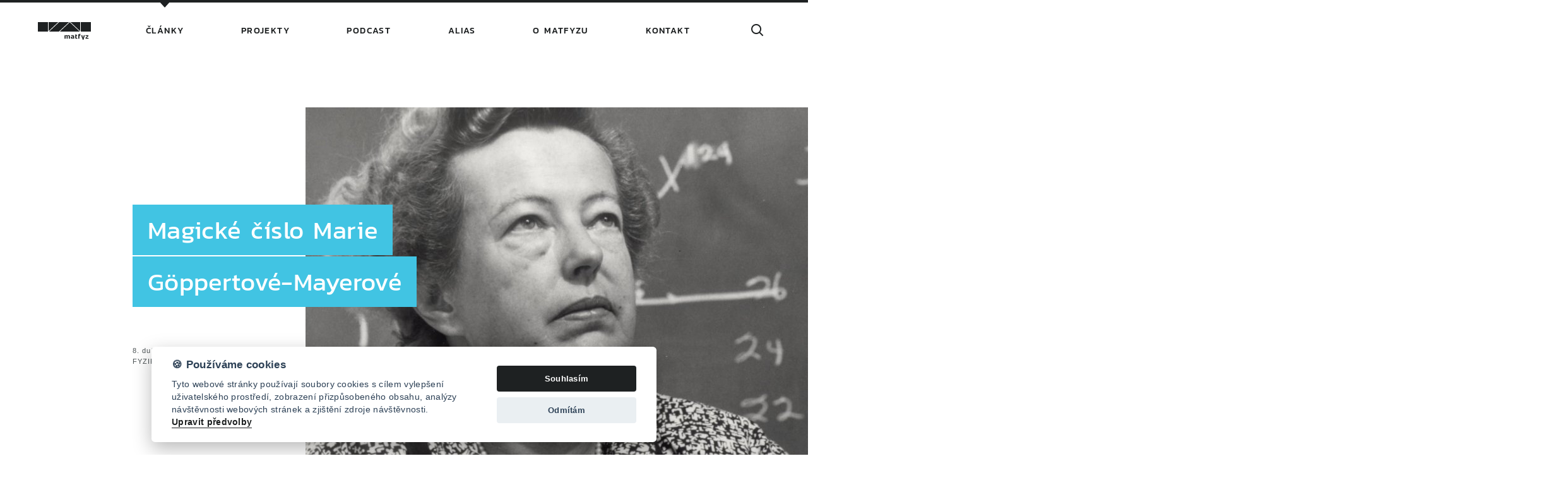

--- FILE ---
content_type: text/html; charset=UTF-8
request_url: https://www.matfyz.cz/clanky/magicke-cislo-marie-goppertove-mayerove
body_size: 11408
content:
<!DOCTYPE html>
<html lang="cs">
<head>


    
                
        <script>
                
            var stripUtm = {};
            stripUtm.trackersCount = 1;
            stripUtm.finishedCount = 0;
            stripUtm.stripParams = function () {
                 
                    var search    = document.location.search.substring(1).split("&");
                    var newSearch = [];
                    var utmParams = ["utm_source", "utm_medium", "utm_campaign", "utm_term", "utm_content", "fbclid"];

                    for (var i in search) {
                        var item = search[i].split("=");
                        if (utmParams.indexOf(item[0]) === -1) {
                            newSearch.push(search[i]);
                        }
                    }

                    var newLocation = document.location.pathname 
                                    + (newSearch.length>0 && newSearch[0] != "" ? "?" + newSearch.join("&") : "");

                    window.history.replaceState({}, document.title, newLocation);
            };
                
            stripUtm.gaPageViewCallback = function () {
                stripUtm.finishedCount++;
                if (stripUtm.finishedCount>=stripUtm.trackersCount) {
                    stripUtm.stripParams();
                }
            };
        </script>                        
                
        <script async src="https://www.googletagmanager.com/gtag/js?id=UA-53604194-1"></script>
        <script>

            window.dataLayer = window.dataLayer || [];
            function gtag(){dataLayer.push(arguments);}
            gtag('js', new Date());
            
            gtag('config', 'UA-53604194-1', {
                  'send_page_view': false
            });
            gtag('event', 'page_view', {
               'send_to': 'UA-53604194-1', 
               'event_callback': stripUtm.gaPageViewCallback
            });
                
        </script>
                
        
        

<style>

    #cm #c-p-bn {
        background-color: #1e2122;
    }

    #cm .cc-link {
        color: #1e2122;
        border-bottom-color: #1e2122;
    }

    #s-cnt #s-all-bn {
        background-color: #1e2122;
    }

    /*.cc_div #s-cnt .b-tg .c-tg {*/
    /*    background-color: #f15025*/
    /*}*/
</style>


<script defer type="text/javascript" src="/modules/CookieConsent/vendor/cookieconsent/dist/cookieconsent.js"></script>
<script>
    /**
     * @namespace Mapp.CookieConsent
     */
    var Mapp = Mapp || {};
    Mapp.CookieConsent = Mapp.CookieConsent || {};

    //------------------------------------------------------------------------------------------------------------------
    // Inicializace pluginu
    //------------------------------------------------------------------------------------------------------------------

    window.addEventListener('load', function(){

        // obtain plugin
        var cc = initCookieConsent();
        Mapp.CookieConsent.cc = cc;

        // run plugin with your configuration
        cc.run({
            current_lang: 'cs',
            autoclear_cookies: true,                   // default: false
            theme_css: '/modules/CookieConsent/vendor/cookieconsent/dist/cookieconsent.css',  // 🚨 replace with a valid path
            page_scripts: true,                        // default: false

            mode: 'opt-in',                            // default: 'opt-in'; value: 'opt-in' or 'opt-out'
            // delay: 0,                               // default: 0
            // auto_language: '',                      // default: null; could also be 'browser' or 'document'
            // autorun: true,                          // default: true
            // force_consent: false,                   // default: false
            // hide_from_bots: false,                  // default: false
            // remove_cookie_tables: false             // default: false
            // cookie_name: 'cc_cookie',               // default: 'cc_cookie'
            // cookie_expiration: 182,                 // default: 182 (days)
            // cookie_necessary_only_expiration: 182   // default: disabled
            // cookie_domain: location.hostname,       // default: current domain
            // cookie_path: '/',                       // default: root
            // cookie_same_site: 'Lax',                // default: 'Lax'
            // use_rfc_cookie: false,                  // default: false
            // revision: 0,                            // default: 0

            onFirstAction: function(user_preferences, cookie){
                // callback triggered only once on the first accept/reject action
            },

            onAccept: function (cookie) {
                // callback triggered on the first accept/reject action, and after each page load
            },

            onChange: function (cookie, changed_categories) {
                // callback triggered when user changes preferences after consent has already been given
            },

            gui_options: {
                consent_modal: {
                    layout: 'cloud',               // box/cloud/bar
                    position: 'bottom center',     // bottom/middle/top + left/right/center
                    transition: 'slide',           // zoom/slide
                    swap_buttons: false            // enable to invert buttons
                },
                settings_modal: {
                    layout: 'bar',                 // box/bar
                    // position: 'left',           // left/right
                    transition: 'slide'            // zoom/slide
                }
            },

            languages: {
                'cs': {
                    consent_modal: {
                        title: '🍪 Používáme cookies',
                        description: 'Tyto webové stránky používají soubory cookies s cílem vylepšení uživatelského prostředí, zobrazení přizpůsobeného obsahu, analýzy návštěvnosti webových stránek a zjištění zdroje návštěvnosti. <button type="button" data-cc="c-settings" class="cc-link">Upravit předvolby</button>',
                        primary_btn: {
                            text: 'Souhlasím',
                            role: 'accept_all'              // 'accept_selected' or 'accept_all'
                        },
                        secondary_btn: {
                            text: 'Odmítám',
                            role: 'accept_necessary'        // 'settings' or 'accept_necessary'
                        }
                    },
                    settings_modal: {
                        title: 'Matfyz.cz',
                        save_settings_btn: 'Uložit předvolby',
                        accept_all_btn: 'Přijmout vše',
                        reject_all_btn: 'Odmítnout vše',
                        close_btn_label: 'Zavřít',
                        // cookie_table_headers: [
                        //     {col1: 'Name'},
                        //     {col2: 'Domain'},
                        //     {col3: 'Expiration'},
                        //     {col4: 'Description'}
                        // ],
                        blocks: [
                            {
                                title: '🍪 Použití cookies',
                                description: 'Tyto webové stránky používají soubory cookies s cílem vylepšení uživatelského prostředí, zobrazení přizpůsobeného obsahu, analýzy návštěvnosti webových stránek a zjištění zdroje návštěvnosti. Zde můžete přijmout/odmítnout jednotlivé kategorie cookies.'
                            }, {
                                title: 'Bezpodmínečně nutné cookies',
                                description: 'Tyto soubory cookies jsou nezbytné k tomu, aby stránka mohla vůbec fungovat. Tyto cookies jsou vždy povolené.',
                                toggle: {
                                    value: 'strictly-necessary',
                                    enabled: true,
                                    readonly: true          // cookie categories with readonly=true are all treated as "necessary cookies"
                                }
                            }, {
                                title: 'Sledovací a výkonnostní soubory cookies',
                                description: 'Tyto soubory cookies se používají ke shromažďování informací pro analýzu provozu na našich webových stránkách a sledování používání našich webových stránek uživateli. Mohou například sledovat dobu, kterou na webu trávíte, nebo stránky, které navštěvujete. Informace shromážděné prostřednictvím těchto sledovacích a výkonnostních cookies neidentifikují žádné osoby.',
                                toggle: {
                                    value: 'tracking',     // your cookie category
                                    enabled: false,
                                    readonly: false
                                },
                                // cookie_table: [             // list of all expected cookies
                                //     {
                                //         col1: '^_ga',       // match all cookies starting with "_ga"
                                //         col2: 'google.com',
                                //         col3: '2 years',
                                //         col4: 'description ...',
                                //         is_regex: true
                                //     },
                                //     {
                                //         col1: '_gid',
                                //         col2: 'google.com',
                                //         col3: '1 day',
                                //         col4: 'description ...',
                                //     }
                                // ]
                            }, {
                                title: 'Cookies pro cílení a reklamu',
                                description: 'Tyto soubory cookies se používají k zobrazování reklamy na základě vašich zvyků při procházení. Tyto soubory cookies mohou kombinovat informace shromážděné z našich webových stránek s dalšími informacemi, které nezávisle shromáždily z jiných webových stránek. Pokud se rozhodnete tyto soubory cookies pro cílení nebo reklamu odstranit nebo deaktivovat, mohou se vám reklamy stále zobrazovat, ale nemusí pro vás být nadále personalizované a relevantní.',
                                toggle: {
                                    value: 'targeting',
                                    enabled: false,
                                    readonly: false
                                }
                            }, {
                                title: 'Další informace',
                                description: 'V případě jakýchkoliv dotazů ohledně našich zásad týkajících se souborů cookies a vašich možností nás prosím <a class="cc-link" href="mailto:info@matfyz.cz">kontaktujte</a>.',
                            }
                        ]
                    }
                },

                'en': {
                    consent_modal: {
                        title: '🍪 We use cookies',
                        description: 'This website uses essential cookies to ensure its proper operation and tracking cookies to understand how you interact with it. The latter will be set only after consent. <button type="button" data-cc="c-settings" class="cc-link">Let me choose</button>',
                        primary_btn: {
                            text: 'Accept all',
                            role: 'accept_all'              // 'accept_selected' or 'accept_all'
                        },
                        secondary_btn: {
                            text: 'Reject all',
                            role: 'accept_necessary'        // 'settings' or 'accept_necessary'
                        }
                    },
                    settings_modal: {
                        title: 'Matfyz.cz',
                        save_settings_btn: 'Save settings',
                        accept_all_btn: 'Accept all',
                        reject_all_btn: 'Reject all',
                        close_btn_label: 'Close',
                        // cookie_table_headers: [
                        //     {col1: 'Name'},
                        //     {col2: 'Domain'},
                        //     {col3: 'Expiration'},
                        //     {col4: 'Description'}
                        // ],
                        blocks: [
                            {
                                title: '🍪 Cookie usage',
                                description: 'We use cookies to ensure the basic functionalities of the website and to enhance your online experience. You can choose for each category to opt-in/out whenever you want.'
                            }, {
                                title: 'Strictly necessary cookies',
                                description: 'These cookies are essential for the proper functioning of our website. Without these cookies, the website would not work properly',
                                toggle: {
                                    value: 'strictly-necessary',
                                    enabled: true,
                                    readonly: true          // cookie categories with readonly=true are all treated as "necessary cookies"
                                }
                            }, {
                                title: 'Performance and Analytics cookies',
                                description: 'These cookies are used to collect information to analyze the traffic to our website and how visitors are using our website. For example, these cookies may track things such as how long you spend on the website or the pages you visit which helps us to understand how we can improve our website site for you. The information collected through these tracking and performance cookies do not identify any individual visitor.',
                                toggle: {
                                    value: 'tracking',     // your cookie category
                                    enabled: false,
                                    readonly: false
                                },
                                // cookie_table: [             // list of all expected cookies
                                //     {
                                //         col1: '^_ga',       // match all cookies starting with "_ga"
                                //         col2: 'google.com',
                                //         col3: '2 years',
                                //         col4: 'description ...',
                                //         is_regex: true
                                //     },
                                //     {
                                //         col1: '_gid',
                                //         col2: 'google.com',
                                //         col3: '1 day',
                                //         col4: 'description ...',
                                //     }
                                // ]
                            }, {
                                title: 'Advertisement and Targeting cookies',
                                description: 'These cookies are used to show advertising that is likely to be of interest to you based on your browsing habits. These cookies, as served by content and/or advertising providers, may combine information they collected from our website with other information they have independently collected relating to your web browser\'s activities across their network of websites. If you choose to remove or disable these targeting or advertising cookies, you will still see adverts but they may not be relevant to you.',
                                toggle: {
                                    value: 'targeting',
                                    enabled: false,
                                    readonly: false
                                }
                            }, {
                                title: 'More information',
                                description: 'For any queries in relation to our policy on cookies and your choices, please <a class="cc-link" href="mailto:mff@mff.cuni.cz">contact us</a>.',
                            }
                        ]
                    }
                }
            }
        });
    });

    // -----------------------------------------------------------------------------------------------------------------
    // Pomocné funkce
    // -----------------------------------------------------------------------------------------------------------------

    /**
     * Zda jsou povolena cookies nutná pro běh stránky, jako session id.
     * @returns {boolean}
     */
    Mapp.CookieConsent.isStrictlyNecessaryAllowed = function()
    {
        return Mapp.CookieConsent.cc.allowedCategory("strictly-necessary");
    };

    /**
     * Zda jsou povolena cookies nutná pro sledování uživatelovy identity, například Google Analytics nebo YouTube.
     * @returns {boolean}
     */
    Mapp.CookieConsent.isTrackingAllowed = function()
    {
        return Mapp.CookieConsent.cc.allowedCategory("tracking");
    };

    /**
     * Zda jsou povolena cookies pro cílení uživatelské reklamy, například Google AdSense.
     * @returns {boolean}
     */
    Mapp.CookieConsent.isTargetingAllowed = function()
    {
        return Mapp.CookieConsent.cc.allowedCategory("targeting");
    };

    /**
     * Zkontroluje, zda jsou uživatelem povoleny tracking cookies. Pokud ne, modifikuje youtube url, aby ukazovalo
     * na doménu www.youtube-nocookie.com.
     * @param url
     * @constructor
     */
    Mapp.CookieConsent.DecorateYouTubeUrl = function(url)
    {
        if (Mapp.CookieConsent.isTrackingAllowed()) {
            url = url.replace("youtube-nocookie.com", "youtube.com");
            console.log("tracking allowed " + url)
            return url;
        } else {
            url = url.replace("youtube.com", "youtube-nocookie.com");
            return url;
        }
    }
</script>


        <title>Magické číslo Marie Göppertové-Mayerové | Matfyz.cz</title>
<meta name="description" content="Vědu milovala natolik, že se jí věnovala i bez nároku na odměnu a takzvaně jen pro zábavu. Ve světě, který dlouho patřil mužům, se jí přesto podařilo uspět. V roce 1963 získala jako druhá žena v historii Nobelovu cenu za fyziku. Maria Göppertová-Mayerová patří k zakladatelům moderní teorie atomového jádra.">
<meta name="og:type" content="article">
<meta name="twitter:card" content="summary_large_image">
<meta name="twitter:site" content="@matfyz">
<meta property="og:title" content="Magické číslo Marie Göppertové-Mayerové">
<meta property="og:description" content="Vědu milovala natolik, že se jí věnovala i bez nároku na odměnu a takzvaně jen pro zábavu. Ve světě, který dlouho patřil mužům, se jí přesto podařilo uspět. V roce 1963 získala jako druhá žena v historii Nobelovu cenu za fyziku. Maria Göppertová-Mayerová patří k zakladatelům moderní teorie atomového jádra.">
<meta property="og:image" content="https://www.matfyz.cz/cache/images/21/data-nodes-6389-maria-goeppert-mayer-portrait-clip-w1024-h512-o10.jpg">
<link rel="stylesheet" type="text/css" href="/data/web/base_templates/fixes.css" />
<link rel="stylesheet" type="text/css" href="/data/web/base_templates/tabulka-informatika.css" />
<link rel="stylesheet" type="text/css" href="/data/web/base_templates/tabulka.css" />
<link rel="stylesheet" type="text/css" href="/modules/Framework/Media/image-gallery.css" />
<link rel="stylesheet" type="text/css" href="/modules/Framework/PhotoSwipe/css/photoswipe.css" />
<link rel="stylesheet" type="text/css" href="/modules/Framework/PhotoSwipe/css/default-skin/default-skin.css" />
<link rel="stylesheet" type="text/css" href="/modules/Framework/Media/image-gallery.css" />
<script src="/modules/Framework/PhotoSwipe/js/photoswipe.min.js"></script>
<script src="/modules/Framework/PhotoSwipe/js/photoswipe-ui-default.min.js"></script>
<script src="/modules/Framework/PhotoSwipe/js/photoswipe-gallery.js"></script>
<script src="/modules/Framework/js/Localization.js"></script>
<script src="/cache/translations/translations-d41d8cd98f00b204e9800998ecf8427e.js"></script>
<script>document.addEventListener('DOMContentLoaded', function() {Mapp.PhotoSwipeGallery.addImages([{"fullImage":{"src":"\/data\/nodes\/6389\/Maria_Goeppert-Mayer_portrait.jpg?m=resize&w=1280&h=0?m=resize&w=1600&h=1600","w":1262,"h":1600},"mobileImage":{"src":"\/data\/nodes\/6389\/Maria_Goeppert-Mayer_portrait.jpg?m=resize&w=1280&h=0?m=resize&w=640&h=640","w":505,"h":640},"title":"","index":0}],'');Mapp.Framework.Localization.defaultLocale='cs';
Mapp.Framework.Localization.fallbackLocale='cs';
});</script>

        <link href="/modules/Web/nobrother/css/screen.css" rel="stylesheet" />
        <link href="/modules/Web/nobrother/css/fixes.css" rel="stylesheet" />
        

        <meta http-equiv="X-UA-Compatible" content="IE=edge">
        <meta name="viewport" content="width=device-width, initial-scale=1" />

        <link rel="apple-touch-icon" sizes="180x180" href="/modules/Web/nobrother/favicon/apple-touch-icon.png">
        <link rel="icon" type="image/png" sizes="32x32" href="/modules/Web/nobrother/favicon/favicon-32x32.png">
        <link rel="icon" type="image/png" sizes="16x16" href="/modules/Web/nobrother/favicon/favicon-16x16.png">
        <link rel="manifest" href="/modules/Web/nobrother/favicon/site.webmanifest">
        <link rel="mask-icon" href="/modules/Web/nobrother/favicon/safari-pinned-tab.svg" color="#5bbad5">
        <meta name="apple-mobile-web-app-title" content="favicon">
        <meta name="application-name" content="favicon">
        <meta name="msapplication-TileColor" content="#ffffff">
        <meta name="theme-color" content="#ffffff">

    
</head>
<body>




    <!-- ================================= Oznámení o režimu náhledu ============================================= -->
    
    <header class="page-header">
        <div class="page-header__content">
            <a class="page-header__logo" href="/">
                <svg width="84px" height="28px">
    <path fill="rgb(30, 33, 34)" d="M67.985,15.015 L67.985,0.020 L84.000,0.020 L84.000,15.015 L67.985,15.015 ZM66.750,19.883 C65.940,19.883 65.805,19.979 65.782,20.811 L67.245,20.811 L67.245,22.101 L65.782,22.101 L65.782,26.240 L64.094,26.240 L64.094,20.555 C64.094,19.136 64.601,18.667 66.098,18.667 C66.660,18.667 67.245,18.752 67.605,18.858 L67.526,19.925 C67.200,19.893 66.941,19.883 66.750,19.883 ZM67.021,0.000 L67.021,14.370 L51.670,0.000 L67.021,0.000 ZM34.724,15.013 L50.551,0.199 L66.377,15.013 L34.724,15.013 ZM17.722,15.014 L33.744,0.018 L49.376,0.018 L33.355,15.014 L17.722,15.014 ZM17.001,0.000 L32.352,0.000 L17.001,14.370 L17.001,0.000 ZM0.000,0.000 L16.016,0.000 L16.016,14.994 L0.000,14.994 L0.000,0.000 ZM43.641,21.301 C44.249,20.939 45.014,20.693 45.610,20.693 C46.274,20.693 46.747,20.896 47.017,21.312 C47.636,20.939 48.402,20.693 48.998,20.693 C50.123,20.693 50.697,21.280 50.697,22.485 L50.697,26.240 L49.009,26.240 L49.009,23.125 C49.009,22.133 48.897,21.995 48.187,21.995 C47.917,21.995 47.591,22.027 47.287,22.090 C47.299,22.219 47.310,22.347 47.310,22.485 L47.310,26.240 L45.622,26.240 L45.622,23.125 C45.622,22.133 45.509,21.995 44.800,21.995 C44.531,21.995 44.204,22.027 43.900,22.090 L43.900,26.240 L42.211,26.240 L42.211,20.800 L43.337,20.800 L43.641,21.301 ZM54.587,22.922 C54.948,22.912 55.353,22.933 55.735,22.965 L55.735,22.912 C55.735,22.090 55.465,21.952 54.587,21.952 C53.991,21.952 53.338,21.995 52.686,22.048 L52.607,20.906 C53.282,20.790 54.227,20.693 54.891,20.693 C56.816,20.693 57.423,21.163 57.423,22.869 L57.423,26.240 L56.298,26.240 L55.949,25.685 C55.465,26.091 54.869,26.347 54.137,26.347 C52.911,26.347 52.213,25.643 52.213,24.586 C52.213,23.339 52.956,22.922 54.587,22.922 ZM54.733,25.216 C55.116,25.216 55.454,25.088 55.735,24.907 L55.735,23.957 C55.330,23.936 54.925,23.915 54.678,23.915 C54.081,23.925 53.856,24.150 53.856,24.565 C53.856,24.960 54.148,25.216 54.733,25.216 ZM60.896,20.800 L62.246,20.800 L62.246,22.101 L60.896,22.101 L60.896,24.128 C60.896,24.928 60.997,25.045 61.650,25.045 C61.898,25.045 62.235,25.024 62.516,24.981 L62.607,26.133 C62.224,26.251 61.560,26.347 61.064,26.347 C59.816,26.347 59.208,25.974 59.208,24.523 L59.208,19.797 L60.896,19.349 L60.896,20.800 ZM71.521,25.184 L72.669,20.800 L74.458,20.800 L72.241,28.000 L70.677,28.000 L71.218,26.240 L70.283,26.240 L68.606,20.800 L70.385,20.800 L71.521,25.184 ZM75.530,22.101 L75.530,20.800 L80.089,20.800 L80.089,22.144 L77.308,24.939 L80.201,24.939 L80.201,26.240 L75.418,26.240 L75.418,24.896 L78.198,22.101 L75.530,22.101 Z"/>
</svg>            </a>
            <input type="checkbox" id="page-menu-control" style="display: none;">
            <nav class="page-header__nav">

                <ul class="site-nav">
                                                                        <li class="site-nav__item site-nav__item--active">
                                <a class="site-nav__link" href="https://www.matfyz.cz/clanky">  Články</a>
                            </li>
                                                                                                <li class="site-nav__item">
                                <a class="site-nav__link" href="https://www.matfyz.cz/projekty">  Projekty</a>
                            </li>
                                                                                                <li class="site-nav__item">
                                <a class="site-nav__link" href="https://www.matfyz.cz/podcast"> Podcast</a>
                            </li>
                                                                                                <li class="site-nav__item">
                                <a class="site-nav__link" href="https://www.matfyz.cz/alias"> Alias</a>
                            </li>
                                                                                                <li class="site-nav__item">
                                <a class="site-nav__link" href="https://www.matfyz.cz/o-matfyzu">  O&nbsp;Matfyzu</a>
                            </li>
                                                                                                <li class="site-nav__item">
                                <a class="site-nav__link" href="https://www.matfyz.cz/kontakt">  Kontakt</a>
                            </li>
                                                            </ul>
            </nav>

            <div class="page-header__right" style="display: flex;">
                
                <label class="page-header__search-handle" for="page-search-control">
                    <i class="icon icon--search"></i>
                </label>
                <label class="page-header__menu-handle" for="page-menu-control">
                    <span></span>
                </label>
            </div>
        </div>
    </header>




    <div class="main-content">
                
          
             
                   
       
                   
    
      

<div class="theme--fyzika">


    
    <div class="visual-header theme--fyzika">
    <div class="visual-header__image">
        <img src="/cache/images/fd/data-nodes-6389-maria-goeppert-mayer-portrait-clip-w1104-h564-o10.jpg" alt="Magické číslo Marie Göppertové-Mayerové" />
    </div>
    <h1 class="visual-header__title">
        <span>Magické číslo Marie Göppertové-Mayerové</span>
    </h1>
    <time datetime="2022-04-08">8. dubna 2022</time>    <div class="visual-header__tags tags">
        Fyzika / článek    </div>    </div>
    <article class="article-content">
       
            <p class="lead">Vědu milovala natolik, že se jí věnovala i&nbsp;bez nároku na odměnu a&nbsp;takzvaně jen pro zábavu. Ve světě, který dlouho patřil mužům, se jí
přesto podařilo uspět. V&nbsp;roce 1963 získala jako druhá žena v&nbsp;historii
Nobelovu cenu za fyziku. Maria Göppertová-Mayerová patří k&nbsp;zakladatelům
moderní teorie atomového jádra.</p>
            
            
            <p>Narodila se 28. června roku 1906 v&nbsp;tehdejších německých, dnes polských,
Katovicích. Její matkou byla Polka, otcem německý univerzitní profesor. A&nbsp;byl to právě Friedrich Göppert, kdo ovlivnil její směřování. Svého otce
ve vzpomínkách často citovala. „Jen ať z&nbsp;tebe nevyroste žena,“
vštěpoval jí prý odmala. Maria k&nbsp;tomu dodávala, že měl na mysli ženu v&nbsp;domácnosti, běžný úděl většiny žen v&nbsp;té době.</p>

<p>I když se narodila v&nbsp;Katovicích, většinu dětství, dospívání a&nbsp;také
univerzitní studia prožila v&nbsp;německém Göttingenu, kam se její rodina
přestěhovala v&nbsp;roce 1910. Friedrich Göppert byl zde jmenován profesorem
pediatrie a&nbsp;Maria tu navštěvovala jak soukromé, tak i&nbsp;veřejné školy. Měla
štěstí na velmi dobré učitele a&nbsp;také na rodiče, kteří jí ve studiu
podporovali. Mohlo by se zdát, že v&nbsp;univerzitní dráze jí nic nebránilo.
Jenže na počátku 20. století nebylo obvyklé, aby dívky získávaly
vysokoškolské vzdělání.</p>

<p>Maturitní zkoušku musela skládat v&nbsp;Hannoveru. Soukromá dívčí škola v&nbsp;Göttingenu, kam předtím docházela, byla totiž rok před Mariinými
závěrečnými zkouškami uzavřena. Odmaturovala úspěšně na počátku roku
1924 a&nbsp;hned na jaře se zapsala ke studiu na univerzitě v&nbsp;Göttingenu. Bylo to v&nbsp;době, kdy ženy tvořily pouhou desetinu studentů německých univerzit.</p>

<p><strong>V nejlepší společnosti</strong></p>

<p>Původně šla studovat matematiku, ale brzy se rozhodla pro fyziku. K&nbsp;jejímu štěstí se göttingenská univerzita stala ve 20. letech kolébkou
kvantové fyziky, což Mariin zájem o&nbsp;obor zřejmě ještě podpořilo. Na
fyzikální fakultě v&nbsp;té době učily vědecké osobnosti, jako byli
zakladatelé kvantové mechaniky Max Born a&nbsp;Werner Heisenberg, mezi studenty
bychom našli další budoucí slavné fyziky Roberta Oppenheimera či Enrica
Fermiho. Mimo jednoho semestru, který strávila studiem v&nbsp;Cambridge, získala
veškeré své univerzitní vzdělání v&nbsp;Göttingenu.</p>

<p>Doktorskou zkoušku v&nbsp;oboru teoretická fyzika složila v&nbsp;roce 1930. Ve
zkušební komisi tehdy zasedli hned tři laureáti Nobelovy ceny. Kromě
zmíněného Maxe Borna, který vedl Mariinu disertaci a&nbsp;Nobelovu cenu za fyziku
získal v&nbsp;roce 1954 za „zásadní výzkum v&nbsp;kvantové mechanice, zejména za
statistickou interpretaci vlnové funkce“, byli v&nbsp;této komisi ještě James
Franck a&nbsp;Adolf Otto Reinhold Windaus. Franck obdržel nejvyšší vědecké
ocenění již v&nbsp;roce 1925 za „objev zákonů, kterými se řídí srážka
elektronu s&nbsp;atomem“, Windaus o&nbsp;tři roky později v&nbsp;oblasti chemie za
„výzkum sterolů a&nbsp;spojení s&nbsp;vitamíny“.</p>

<p>Na univerzitě v&nbsp;Göttingenu získala Maria nejen odbornost, ale také tu
našla životního partnera. Američan Joseph Edward Mayer byl držitelem
Rockefellerova stipendia a&nbsp;v Göttingenu studoval u&nbsp;Jamese Francka. S&nbsp;Marií se
vzali na počátku roku 1930 a&nbsp;krátce poté se přestěhovali do Spojených
států.</p>

<p><strong>Od zábavy k&nbsp;Nobelově ceně</strong></p>

<p>Život v&nbsp;USA pro Marii nebyl lehký. Svého manžela, profesora chemie,
nejprve následovala na Johns Hopkins University do Baltimoru a&nbsp;později na
Columbia University do New Yorku. Přestože i&nbsp;ona měla vzdělání
odpovídající profesorské pozici, žádná z&nbsp;univerzit ji nechtěla
zaměstnat. Několik let proto pracovala jako stážistka nebo výzkumná
spolupracovnice bez nároku na odměnu. Jak sama říkala, vědu dělala jen pro
zábavu.</p>

<p>Zatímco její manžel je profesorem na Columbia University, Maria učí v&nbsp;letech 1941–1945 na Sarah Lawrence College a&nbsp;zároveň pracuje v&nbsp;SAM
Laboratory. Pod vedením ředitele Harolda Ureye se zde tým vědců zabývá
separací izotopů uranu. Výzkum je součástí utajovaného projektu
<em>Manhattan</em>, který nakonec vyústí ve svržení dvou atomových bomb na
japonská města Hirošima a&nbsp;Nagasaki. V&nbsp;rámci tohoto projektu Maria
spolupracovala také s&nbsp;fyzikem Edwardem Tellerem na sestrojení vodíkové bomby
přímo v&nbsp;Národní laboratoři Los Alamos.</p>

<p>První pracovní pozici, která odpovídala jejímu vzdělání, získala po
válce na chicagské univerzitě, kde se stala „dobrovolnou profesorkou“.
Protože šlo o&nbsp;neplacené místo, nechala se zároveň zaměstnat také v&nbsp;Argonne National Laboratory, americkém centru jaderného výzkumu. Jaderná
fyzika nikdy nebyla její specializací, přesto o&nbsp;dva roky později publikovala
teorii, která jí v&nbsp;roce 1963 vynesla jako druhé ženě v&nbsp;historii Nobelovu
cenu za fyziku.</p>

<p>Do problematiky jaderné fyziky ji v&nbsp;Chicagu uvedli Edward Teller a&nbsp;Enrico
Fermi, autor prvního jaderného reaktoru. Fermi, který také studoval v&nbsp;Göttingenu, Marii vždy pomáhal a&nbsp;trpělivě odpovídal na její četné
dotazy.</p>

<p>Nobelovu cenu za fyziku získala Maria Göppertová-Mayerová za objasnění
zvláštní stability některých izotopů. Zjistila, že pokud jádro obsahuje
určitý počet – magické číslo – protonů nebo neutronů 2, 8, 20, 28,
50, 82 nebo 126, pak má větší tendenci být stabilní, než současné
modely předpokládaly. O&nbsp;nejprestižnější fyzikální ocenění se podělila s&nbsp;německým fyzikem Hansem Jensenem, který magická čísla jako důsledek
existence jaderných orbitalů objasnil nezávisle na jejím objevu.</p>

<p>S manželem vychovávala dvě děti, dceru Marii a&nbsp;syna Petera. V&nbsp;roce 1960
získala první placenou profesorskou pozici na kalifornské univerzitě v&nbsp;San
Diegu. Stalo se tak deset let po jejím objevu magických čísel a&nbsp;více než
30 let po získání odpovídající kvalifikace. Na kalifornské univerzitě
několik let učila a&nbsp;věnovala se vědě, než ji v&nbsp;roce 1971 postihl infarkt,
na jehož následky o&nbsp;rok později, konkrétně 20. února 1972, v&nbsp;necelých 66
letech zemřela.</p>

<p><em>Zdroj:</em><br>
Nobel Lectures, Physics 1963-1970, Elsevier Publishing Company, Amsterdam,
1972.</p>

<p><br>
<em>Mohlo by vás také zajímat:</em></p>

<p><a
href="https://www.matfyz.cz/clanky/lise-meitnerova-bojovnice-za-posledni-pravdu">Lise
Meitnerová: Bojovnice za poslední pravdu</a><br>
<a
href="https://www.matfyz.cz/clanky/mileva-maricova-zivot-ve-stinu-alberta-einsteina">Mileva
Marićová: Život ve stínu Alberta Einsteina</a></p>


            <p class="article-content__author"><strong>Autor:</strong> Iveta Zatočilová</p>

    </article>

            


            

                        

</div>


    </div>



    <footer class="page-footer">
        <span class="page-footer__logo">
             <a href="http://matfyz.cz"><svg width="84px" height="28px">
    <path fill="rgb(30, 33, 34)" d="M67.985,15.015 L67.985,0.020 L84.000,0.020 L84.000,15.015 L67.985,15.015 ZM66.750,19.883 C65.940,19.883 65.805,19.979 65.782,20.811 L67.245,20.811 L67.245,22.101 L65.782,22.101 L65.782,26.240 L64.094,26.240 L64.094,20.555 C64.094,19.136 64.601,18.667 66.098,18.667 C66.660,18.667 67.245,18.752 67.605,18.858 L67.526,19.925 C67.200,19.893 66.941,19.883 66.750,19.883 ZM67.021,0.000 L67.021,14.370 L51.670,0.000 L67.021,0.000 ZM34.724,15.013 L50.551,0.199 L66.377,15.013 L34.724,15.013 ZM17.722,15.014 L33.744,0.018 L49.376,0.018 L33.355,15.014 L17.722,15.014 ZM17.001,0.000 L32.352,0.000 L17.001,14.370 L17.001,0.000 ZM0.000,0.000 L16.016,0.000 L16.016,14.994 L0.000,14.994 L0.000,0.000 ZM43.641,21.301 C44.249,20.939 45.014,20.693 45.610,20.693 C46.274,20.693 46.747,20.896 47.017,21.312 C47.636,20.939 48.402,20.693 48.998,20.693 C50.123,20.693 50.697,21.280 50.697,22.485 L50.697,26.240 L49.009,26.240 L49.009,23.125 C49.009,22.133 48.897,21.995 48.187,21.995 C47.917,21.995 47.591,22.027 47.287,22.090 C47.299,22.219 47.310,22.347 47.310,22.485 L47.310,26.240 L45.622,26.240 L45.622,23.125 C45.622,22.133 45.509,21.995 44.800,21.995 C44.531,21.995 44.204,22.027 43.900,22.090 L43.900,26.240 L42.211,26.240 L42.211,20.800 L43.337,20.800 L43.641,21.301 ZM54.587,22.922 C54.948,22.912 55.353,22.933 55.735,22.965 L55.735,22.912 C55.735,22.090 55.465,21.952 54.587,21.952 C53.991,21.952 53.338,21.995 52.686,22.048 L52.607,20.906 C53.282,20.790 54.227,20.693 54.891,20.693 C56.816,20.693 57.423,21.163 57.423,22.869 L57.423,26.240 L56.298,26.240 L55.949,25.685 C55.465,26.091 54.869,26.347 54.137,26.347 C52.911,26.347 52.213,25.643 52.213,24.586 C52.213,23.339 52.956,22.922 54.587,22.922 ZM54.733,25.216 C55.116,25.216 55.454,25.088 55.735,24.907 L55.735,23.957 C55.330,23.936 54.925,23.915 54.678,23.915 C54.081,23.925 53.856,24.150 53.856,24.565 C53.856,24.960 54.148,25.216 54.733,25.216 ZM60.896,20.800 L62.246,20.800 L62.246,22.101 L60.896,22.101 L60.896,24.128 C60.896,24.928 60.997,25.045 61.650,25.045 C61.898,25.045 62.235,25.024 62.516,24.981 L62.607,26.133 C62.224,26.251 61.560,26.347 61.064,26.347 C59.816,26.347 59.208,25.974 59.208,24.523 L59.208,19.797 L60.896,19.349 L60.896,20.800 ZM71.521,25.184 L72.669,20.800 L74.458,20.800 L72.241,28.000 L70.677,28.000 L71.218,26.240 L70.283,26.240 L68.606,20.800 L70.385,20.800 L71.521,25.184 ZM75.530,22.101 L75.530,20.800 L80.089,20.800 L80.089,22.144 L77.308,24.939 L80.201,24.939 L80.201,26.240 L75.418,26.240 L75.418,24.896 L78.198,22.101 L75.530,22.101 Z"/>
</svg></a>
        </span>
        <div class="page-footer__socials socials">
            <a href="https://facebook.com/mffuk" target="_blank"><img src="/modules/Web/nobrother/images/icon_facebook_black.svg" alt="Facebook"></a>
            <a href="https://instagram.com/mff_unikarlova" target="_blank"><img src="/modules/Web/nobrother/images/icon_instagram_black.svg" alt="Instagram"></a>
            <a href="https://bsky.app/profile/mff.unikarlova.cuni.cz" target="_blank"><img src="/modules/Web/nobrother/images/icon_bluesky_black.svg" alt="Bluesky"></a>
            <a href="https://youtube.com/matfyz" target="_blank"><img src="/modules/Web/nobrother/images/icon_youtube_black.svg" alt="YouTube"></a>
            <a href="/rss/matfyz-articles" target="_blank"><img src="/modules/Web/nobrother/images/icon_rss_black.svg" alt="RSS"></a> 
        </div>
        <div class="page-footer__credits">
            &copy; 2026 Matematicko-fyzikální fakulta Univerzity Karlovy. Všechna práva vyhrazena.
        </div>
        <a href="https://www.mff.cuni.cz" target="_blank"><img src="/modules/Web/nobrother/images/LOGO_MATFYZ_horizontal-CZ.svg" class="page-footer__mffuk-logo" alt="Matematicko-fyzikální fakulta, Univerzita Karlova" style="background:white;max-height:65px" /></a>
    </footer>

    <input type="checkbox" id="page-search-control" style="display: none;">
    <div class="page-search">
        <div class="page-search__content">
            <form action="/vyhledavani" method="POST" class="page-search__form">
                <input type="search" name="phrase" placeholder="Hledaný výraz" class="page-search__input" />
                <button type="submit" title="Vyhledat" class="page-search__submit">
                    <i class="icon icon--search"></i>
                </button>
            </form>
            <label for="page-search-control" class="page-search__close"></label>
        </div>
    </div>

    <div class="preloader"><span class="icon icon--spinner preloader__spinner"></div>

    <!-- ================================= Definice globálních proměnných pro JS ================================== -->
    <script>
        var MFF = MFF || {};
        MFF.paths = MFF.paths || {};
        MFF.paths.publicPath = '/';
    </script>

    <script src="/modules/Web/nobrother/js/libs/jquery-3.2.1.min.js" integrity="sha256-hwg4gsxgFZhOsEEamdOYGBf13FyQuiTwlAQgxVSNgt4=" crossorigin="anonymous"></script>
    <script src="/modules/Web/nobrother/js/libs/jquery.freetile.min.js"></script>
    <script src="/modules/Web/nobrother/js/libs/slick.min.js"></script>
    <script src="/modules/Web/nobrother/js/scripts.js"></script>
    

    


</body>
</html>


--- FILE ---
content_type: text/css
request_url: https://www.matfyz.cz/data/web/base_templates/tabulka-informatika.css
body_size: 175
content:
#.article-content .tabulka-informatika th {border-color: #D0F0B7}
#.article-content .tabulka-informatika th, .article-content .tabulka-informatika td {padding: .8em}


.article-content .tabulka-informatika {border:1px solid #D0F0B7}
.article-content .tabulka-informatika th {padding: .8em;border: 1px solid white;background: #D0F0B7}
#.article-content .tabulka-informatika td {padding: .8em;border: 1px solid #dfe1e2}
.article-content .tabulka-informatika td {padding: .8em;border: 1px solid #D0F0B7}

--- FILE ---
content_type: text/css
request_url: https://www.matfyz.cz/data/web/base_templates/tabulka.css
body_size: 102
content:
.article-content .tabulka {border:1px solid black}
.article-content .tabulka th {padding: .8em;border: 1px solid black}
.article-content .tabulka td {padding: .8em;border: 1px solid black}

--- FILE ---
content_type: text/css
request_url: https://www.matfyz.cz/modules/Web/nobrother/css/screen.css
body_size: 8468
content:
@charset "UTF-8";body,dd,dl,dt,fieldset,form,h1,h2,h3,h4,h5,h6,html,li,menu,ol,p,ul{margin:0;padding:0;list-style-type:none;border:0}article,aside,details,figcaption,figure,footer,header,hgroup,nav,section{display:block}audio,canvas,video{display:inline-block}[hidden],audio:not([controls]){display:none}html{font-size:100%;-webkit-text-size-adjust:100%;-ms-text-size-adjust:100%}button,html,input,select,textarea{font-family:sans-serif;color:#222}body{margin:0;font-size:1em;line-height:1.4}a:focus{outline:thin dotted}a:active,a:hover{outline:0}abbr[title]{border-bottom:1px dotted}b,strong{font-weight:700}blockquote{margin:1em 40px}dfn{font-style:italic}hr{display:block;height:1px;border:0;border-top:1px solid #ccc;margin:1em 0;padding:0}ins{background:#ff9;text-decoration:none}ins,mark{color:#000}mark{background:#ff0;font-style:italic;font-weight:700}code,kbd,pre,samp{font-family:monospace,serif;_font-family:courier new,monospace;font-size:1em}pre{white-space:pre;white-space:pre-wrap;word-wrap:break-word}q{quotes:none}q:after,q:before{content:"";content:none}small{font-size:85%}sub,sup{font-size:75%;line-height:0;position:relative;vertical-align:baseline}sup{top:-.5em}sub{bottom:-.25em}ol,p,ul{margin:0;padding:0 0 1em}li{list-style-type:none}dd{margin:0 0 0 40px}nav ol,nav ul{list-style:none;list-style-image:none;margin:0;padding:0}h1,h2,h3{margin:0;padding:0 0 1em}h4,h5,h6{margin:0;padding:0}img{border:0;-ms-interpolation-mode:bicubic;vertical-align:middle}svg:not(:root){overflow:hidden}figure,form{margin:0}fieldset{border:0;margin:0;padding:0}label{cursor:pointer}legend{border:0;padding:0;white-space:normal}button,input,select,textarea{font-size:100%;margin:0;vertical-align:baseline}button,input{line-height:normal}button,input[type=button],input[type=reset],input[type=submit]{cursor:pointer;-webkit-appearance:button}button[disabled],input[disabled]{cursor:default}input[type=checkbox],input[type=radio]{box-sizing:border-box;padding:0}input[type=search]{-webkit-appearance:textfield;box-sizing:content-box}input[type=search]::-webkit-search-cancel-button,input[type=search]::-webkit-search-decoration{-webkit-appearance:none}button::-moz-focus-inner,input::-moz-focus-inner{border:0;padding:0}textarea{overflow:auto;vertical-align:top;resize:vertical}input:invalid,textarea:invalid{background-color:#f0dddd}table{border-collapse:collapse;border-spacing:0}td{vertical-align:top}@media print{*{background:transparent!important;color:#000!important;box-shadow:none!important;text-shadow:none!important;filter:none!important;-ms-filter:none!important}a,a:visited{text-decoration:underline}a[href]:after{content:" (" attr(href) ")"}abbr[title]:after{content:" (" attr(title) ")"}.ir a:after,a[href^="#"]:after,a[href^="javascript:"]:after{content:""}blockquote,pre{border:1px solid #999;page-break-inside:avoid}thead{display:table-header-group}img,tr{page-break-inside:avoid}img{max-width:100%!important}@page{margin:.5cm}h2,h3,p{orphans:3;widows:3}h2,h3{page-break-after:avoid}}.clearfix:after,.clearfix:before{display:table;content:"";line-height:0}.clearfix:after{clear:both}.ir{display:block;text-indent:-999em;overflow:hidden;background-position:50%;background-repeat:no-repeat;text-align:left;direction:ltr}.hide-text,.ir{border:0;background-color:transparent}.hide-text{font:0/0 a;color:transparent;text-shadow:none}::-moz-selection,::selection{background:#ccc;color:#fff;text-shadow:none}@keyframes a{0%{transform:translate(-50%,-50%) rotate(0)}to{transform:translate(-50%,-50%) rotate(1turn)}}@font-face{font-family:Arimo;font-style:normal;font-weight:400;font-display:swap;src:local("Arimo Regular"),local("Arimo-Regular"),url(https://fonts.gstatic.com/s/arimo/v13/P5sMzZCDf9_T_10XxCQ.ttf) format("truetype")}@font-face{font-family:Arimo;font-style:normal;font-weight:700;font-display:swap;src:local("Arimo Bold"),local("Arimo-Bold"),url(https://fonts.gstatic.com/s/arimo/v13/P5sBzZCDf9_T_1Wi4TRNrZc.ttf) format("truetype")}@font-face{font-family:Kanit;font-style:normal;font-weight:400;font-display:swap;src:local("Kanit Regular"),local("Kanit-Regular"),url(https://fonts.gstatic.com/s/kanit/v5/nKKZ-Go6G5tXcrabGwU.ttf) format("truetype")}@font-face{font-family:Kanit;font-style:normal;font-weight:500;font-display:swap;src:local("Kanit Medium"),local("Kanit-Medium"),url(https://fonts.gstatic.com/s/kanit/v5/nKKU-Go6G5tXcr5mOBWpVaQ.ttf) format("truetype")}body{font-size:16px;color:#464d4f;line-height:1.625;font-family:Arimo,sans-serif;font-weight:400;letter-spacing:.02em;-webkit-font-smoothing:antialiased;-moz-osx-font-smoothing:grayscale}a{text-decoration:underline;color:#1e2122;outline:0!important}a:hover{text-decoration:none}address,p{padding:0 0 1.5em}time{font-size:11px;letter-spacing:.1em;color:#464d4f}.h1,h1,h2,h3{font-family:Kanit,sans-serif;font-weight:400;color:#1e2122;line-height:1.33333333;padding:0 0 1.5em}.h1,h1{font-size:24px}@media (min-width:881px){.h1,h1{font-size:40px}}h2{font-size:18px}@media (min-width:881px){h2{font-size:24px}}address{font-style:normal}strong{font-family:Arimo,sans-serif;font-weight:700}hr{display:none}img{display:block;max-width:100%}img:not([src*=".png"]){background:#eee}.lead{color:#1e2122;padding-bottom:1.5em;font-size:20px}@media (min-width:881px){.lead{font-size:24px;padding-bottom:3.5em}}.page-subtitle{text-align:center;padding:2em 0 3em}.highlight{color:#1e2122;font-size:20px;padding:1.5em 0;line-height:1.33333333;border:solid #dfe1e2;border-width:1px 0;text-align:center;margin-bottom:2em;font-family:Kanit,sans-serif;font-weight:400}@media (min-width:1201px){.highlight{padding-left:7em;padding-right:7em}}@media (min-width:881px){.highlight{font-size:24px;margin-bottom:4em}}.bttn{background:#1e2122;color:#fff;text-decoration:none;white-space:nowrap;padding:20px 40px;line-height:16px;font-family:Kanit,sans-serif;font-weight:500;font-size:12px;text-transform:uppercase;letter-spacing:.1em;display:inline-block;text-align:center;border:0;transition:all .1s ease-in-out;-webkit-transform:translateZ(0)}.bttn:hover{background:#363b3d}.bttn--ajax{position:relative}.bttn--ajax__spinner{position:absolute;left:32px;top:50%;font-size:20px;line-height:20px;opacity:0;animation:a 2s linear 0s infinite}.bttn--ajax--loading{padding-left:60px;opacity:.5;cursor:default}.bttn--ajax--loading .bttn--ajax__spinner{opacity:1}.tags{font-size:11px;text-transform:uppercase;letter-spacing:.1em;word-spacing:.5em;color:#464d4f}button{border:0;background:none}label{display:block;font-size:12px;padding:0 0 3px}input[type=file],input[type=password],input[type=text],select,textarea{display:block;width:100%;background:#f5f5f5;border:1px solid #ddd;border-radius:3px;padding:1em;font-family:inherit}input[type=file]:focus,input[type=password]:focus,input[type=text]:focus,select:focus,textarea:focus{border-color:#000;outline:0}.has-error input[type=file],.has-error input[type=password],.has-error input[type=text],.has-error select,.has-error textarea{border-color:#c00;color:#c00}input[type=file]{background-image:url(../images/gfx/file.png);padding-right:75px}input[type=file],select{background-position:100%;background-repeat:no-repeat}select{-webkit-appearance:none;appearance:none;background-image:url(../images/gfx/select.png)}form fieldset{padding-bottom:30px}form p{clear:both}form p.half{float:left;width:48%}form p.half+p.half{float:right;clear:none}form p.checkbox input{margin-right:10px}form p.checkbox label{font-size:14px;display:inline-block}form p.has-error label{color:#c00}form p.has-error input{border-color:#c00}form p.check-set-input,form p.help-set-input{width:75%;float:left}form p.check-set-checkbox,form p.help-set-help{width:22%;float:right;clear:none;line-height:52px;margin-top:22px;font-size:12px}form p.help-set-help{padding-top:8px;line-height:inherit;font-size:12px}form .submits small{max-width:270px;margin-top:20px;display:block}@media (min-width:881px){form .submits{display:-moz-flex;display:-ms-flexbox;display:-ms-flex;display:-o-flex;display:flex;align-items:flex-start}form .submits>*{box-sizing:border-box}form .submits small{margin-left:40px;margin-top:0;display:block}}.form__itemError{font-size:12px;display:block;padding-top:5px;color:#c00}.preloader{position:fixed;left:0;top:0;width:100%;height:100vh;z-index:-1;opacity:0;background:hsla(0,0%,100%,.5);transition:all .1s ease-in-out;-webkit-transform:translateZ(0)}.preloader__spinner{position:absolute;left:50%;top:50%;font-size:60px;animation:a 2s linear 0s infinite}.preloader:not(.preloader--hide){opacity:1;z-index:10000}@font-face{font-family:icomoon;src:url(fonts/icomoon.ttf?k3r90l) format("truetype"),url(fonts/icomoon.woff?k3r90l) format("woff"),url(fonts/icomoon.svg?k3r90l#icomoon) format("svg");font-weight:400;font-style:normal;font-display:block}.icon{font-family:icomoon!important;speak:none;font-style:normal;font-weight:400;font-variant:normal;text-transform:none;line-height:1;-webkit-font-smoothing:antialiased;-moz-osx-font-smoothing:grayscale}.icon--search:before{content:"\e900"}.icon--spinner:before{content:"\e97d"}.icon--instagram:before{content:"\ea92"}.icon--youtube:before{content:"\ea9d"}.icon--twitter:before{content:"\f099"}.icon--facebook:before{content:"\f09a"}.slick-slider{box-sizing:border-box;-webkit-touch-callout:none;-webkit-user-select:none;-moz-user-select:none;-ms-user-select:none;user-select:none;-ms-touch-action:pan-y;touch-action:pan-y;-webkit-tap-highlight-color:transparent}.slick-list,.slick-slider{position:relative;display:block}.slick-list{overflow:hidden;margin:0;padding:0}.slick-list:focus{outline:none}.slick-list.dragging{cursor:pointer;cursor:hand}.slick-slider .slick-list,.slick-slider .slick-track{transform:translateZ(0)}.slick-track{position:relative;left:0;top:0;display:block;margin-left:auto;margin-right:auto}.slick-track:after,.slick-track:before{content:"";display:table}.slick-track:after{clear:both}.slick-loading .slick-track{visibility:hidden}.slick-slide{float:left;height:100%;min-height:1px;display:none}[dir=rtl] .slick-slide{float:right}.slick-slide img{display:block}.slick-slide.slick-loading img{display:none}.slick-slide.dragging img{pointer-events:none}.slick-initialized .slick-slide{display:block}.slick-loading .slick-slide{visibility:hidden}.slick-vertical .slick-slide{display:block;height:auto;border:1px solid transparent}.slick-arrow.slick-hidden{display:none}.slick-next,.slick-prev{position:absolute;display:block;height:20px;width:20px;line-height:0;font-size:0;cursor:pointer;top:50%;transform:translateY(-50%);padding:0;border:none}.slick-next,.slick-next:focus,.slick-next:hover,.slick-prev,.slick-prev:focus,.slick-prev:hover{background:transparent;color:transparent;outline:none}.slick-next:focus:before,.slick-next:hover:before,.slick-prev:focus:before,.slick-prev:hover:before{opacity:1}.slick-next.slick-disabled:before,.slick-prev.slick-disabled:before{opacity:.25}.slick-next:before,.slick-prev:before{font-family:slick;font-size:20px;line-height:1;color:#fff;opacity:.75;-webkit-font-smoothing:antialiased;-moz-osx-font-smoothing:grayscale}@font-face{font-family:slick;font-weight:400;font-style:normal;src:url(fonts/slick.eot);src:url(fonts/slick.eot?#iefix) format("embedded-opentype"),url(fonts/slick.woff) format("woff"),url(fonts/slick.ttf) format("truetype"),url(fonts/slick.svg#slick) format("svg")}.slick-prev{left:-25px}[dir=rtl] .slick-prev{left:auto;right:-25px}.slick-prev:before{content:"←"}[dir=rtl] .slick-prev:before{content:"→"}.slick-next{right:-25px}[dir=rtl] .slick-next{left:-25px;right:auto}.slick-next:before{content:"→"}[dir=rtl] .slick-next:before{content:"←"}.slick-dotted .slick-slider{margin-bottom:30px}.slick-dots{position:absolute;bottom:-25px;list-style:none;display:block;text-align:center;padding:0;margin:0;width:100%}.slick-dots li{position:relative;display:inline-block;margin:0 5px;padding:0}.slick-dots li,.slick-dots li button{height:20px;width:20px;cursor:pointer}.slick-dots li button{border:0;background:transparent;display:block;outline:none;line-height:0;font-size:0;color:transparent;padding:5px}.slick-dots li button:focus,.slick-dots li button:hover{outline:none}.slick-dots li button:focus:before,.slick-dots li button:hover:before{opacity:1}.slick-dots li button:before{position:absolute;top:0;left:0;content:"•";width:20px;height:20px;font-family:slick;font-size:6px;line-height:20px;text-align:center;color:#000;opacity:.25;-webkit-font-smoothing:antialiased;-moz-osx-font-smoothing:grayscale}.slick-dots li.slick-active button:before{color:#000;opacity:.75}*{box-sizing:border-box}body,html{margin:0;padding:0}html{overflow:hidden;overflow-y:scroll;background:#fff}.main-content{max-width:1240px;margin:0 auto;padding:0 20px}@media (min-width:881px){.main-content{padding:0 40px}}body:before{content:"";position:fixed;left:0;top:0;width:100%;height:4px;background:#1e2122;z-index:60}.page-header{position:sticky;z-index:50;left:50%;top:4px;background:#fff;line-height:90px;margin-bottom:80px;transition:all .1s ease-in-out;-webkit-transform:translateZ(0)}.page-header__content{max-width:1240px;margin:0 auto;padding:0 20px;display:-moz-flex;display:-ms-flexbox;display:-ms-flex;display:-o-flex;display:flex;justify-content:space-between;align-items:center}@media (min-width:881px){.page-header__content{padding:0 40px}}.page-header__content>*{box-sizing:border-box}.page-header__logo{height:28px}.page-header__logo svg{display:block}.page-header__menu-handle{position:relative;width:40px;height:40px;display:none}.page-header__menu-handle:after,.page-header__menu-handle:before,.page-header__menu-handle span{content:"";position:absolute;left:8px;height:3px;background:#1e2122;transition:all .1s ease-in-out;-webkit-transform:translateZ(0)}.page-header__menu-handle:before{width:20px;top:12px}.page-header__menu-handle:after{width:16px;top:24px}.page-header__menu-handle span{width:24px;top:18px}.page-header__menu-handle:hover:after,.page-header__menu-handle:hover:before,.page-header__menu-handle:hover span{width:24px}.page-header__search-handle{font-size:20px;width:40px;text-align:center;padding:0;color:#1e2122;transition:all .1s ease-in-out;-webkit-transform:translateZ(0)}.page-header__search-handle:hover{font-size:24px}.page-header__menu-control,.page-header__search-control{display:none}.page-header--collapsed{line-height:60px;margin-bottom:110px;box-shadow:0 0 3px rgba(0,0,0,.1)}@media (max-width:880px){.page-header{margin-bottom:40px!important}}.site-nav{font-family:Kanit,sans-serif;font-weight:500;font-size:14px;letter-spacing:.1em}.site-nav__item{display:inline-block;text-transform:uppercase}.site-nav__item a{display:block;text-decoration:none;padding:0 3em}@media (min-width:881px) AND (max-width:1200px){.site-nav__item a{padding:0 1vw}}@media (min-width:881px){.site-nav__item{position:relative}.site-nav__item a:before{width:0;height:0;content:"";display:block;overflow:hidden;-webkit-transform:rotate(1turn);-moz-transform:rotate(1turn);border-width:10px 9px 0;border-color:#1e2122 transparent transparent;border-style:solid;position:absolute;top:-20px;left:50%;margin-left:-9px;transition:all .1s ease-in-out;-webkit-transform:translateZ(0);opacity:0}.site-nav__item a:focus:before,.site-nav__item a:hover:before{top:-2px;opacity:.5}.site-nav__item--active a:before,.site-nav__item a:active:before{top:-2px;opacity:1!important}}@media (max-width:880px){.page-header{line-height:60px;margin-bottom:110px}.page-header__search-handle{margin-left:auto}.page-header__menu-handle{display:block}.page-header__nav{overflow:hidden;max-height:0;position:absolute;top:100%;width:100%;height:100vh;left:0;background:#fff;text-align:center;transition:all .1s ease-in-out;-webkit-transform:translateZ(0);line-height:2em}#page-menu-control:checked~.page-header__nav{max-height:calc(100vh - 64px)}#page-menu-control:checked~.page-header__menu-handle{position:relative;width:40px;height:40px;display:inline-block}#page-menu-control:checked~.page-header__menu-handle:after,#page-menu-control:checked~.page-header__menu-handle:before{content:"";position:absolute;width:23px;height:3px;background:#1e2122;left:50%;top:50%;margin:-1px -11px;transition:all .1s ease-in-out;-webkit-transform:translateZ(0)}#page-menu-control:checked~.page-header__menu-handle:before{transform:rotate(45deg)}#page-menu-control:checked~.page-header__menu-handle:after{transform:rotate(-45deg)}#page-menu-control:checked~.page-header__menu-handle:hover:after,#page-menu-control:checked~.page-header__menu-handle:hover:before{width:27px;margin:-1px -13px}#page-menu-control:checked~.page-header__menu-handle span{opacity:0}.site-nav__item{display:block}.site-nav__item--active a,.site-nav__item a:active{color:#f47b6a}}.page-search{position:fixed;left:0;top:50px;width:100%;height:100vh;z-index:1000;background:#fff;pointer-events:none;opacity:0;transition:all .1s ease-in-out;-webkit-transform:translateZ(0)}.page-search__content{height:100%;position:relative;max-width:1240px;margin:0 auto;padding:0 20px;display:-moz-flex;display:-ms-flexbox;display:-ms-flex;display:-o-flex;display:flex;justify-content:center;align-items:center}@media (min-width:881px){.page-search__content{padding:0 40px}}.page-search__content>*{box-sizing:border-box}.page-search__form{position:relative;width:100%;max-width:568px}.page-search__input{width:100%;position:relative;z-index:0;background:transparent;border:solid #dfe1e2;border-width:0 0 1px;padding:16px 0}.page-search__input:focus{outline:0;border-bottom-color:#000}.page-search__submit{position:absolute;right:-12px;top:6px;padding:0;width:40px;height:40px;line-height:40px;text-align:center;outline:0}.page-search__close{position:relative;width:40px;height:40px;display:inline-block;position:absolute;top:14px;right:20px}.page-search__close:after,.page-search__close:before{content:"";position:absolute;width:23px;height:3px;background:#1e2122;left:50%;top:50%;margin:-1px -11px;transition:all .1s ease-in-out;-webkit-transform:translateZ(0)}.page-search__close:before{transform:rotate(45deg)}.page-search__close:after{transform:rotate(-45deg)}.page-search__close:hover:after,.page-search__close:hover:before{width:27px;margin:-1px -13px}@media (min-width:881px){.page-search__close{right:40px}}#page-search-control:checked~.page-search{pointer-events:auto;opacity:1;top:0}.page-footer{max-width:1240px;margin:0 auto;padding:0 20px;position:relative;margin-top:20px;margin-bottom:20px;font-size:12px}@media (min-width:881px){.page-footer{padding:0 40px}}.page-footer__logo{position:absolute;top:10px;left:20px}.page-footer__credits{max-width:272px;padding-bottom:20px;padding-top:10px}@media (min-width:800px){.page-footer{margin-top:100px}.page-footer__logo{left:40px}.page-footer__credits,.page-footer__socials{margin-left:150px}.page-footer__mffuk-logo{position:absolute;right:20px;top:0}.page-footer a{text-decoration:none}.page-footer a:hover{text-decoration:underline}}@media (max-width:799px){.page-footer{max-width:320px}.page-footer__logo{display:none}.page-footer__socials{text-align:center}}.visual-header{margin-bottom:100px;text-decoration:none;display:block}.visual-header__image{margin:0 -40px}.visual-header__title span{-webkit-box-decoration-break:clone;box-decoration-break:clone;padding:6px .6em;line-height:49px;color:#fff;background-color:#1e2122;display:inline}[class*="--fyzika"] .visual-header__title span{background:#41c4e3}[class*="--matematika"] .visual-header__title span{background:#ee8caa}[class*="--informatika"] .visual-header__title span{background:#8cc660}[class*="--ucitelstvi"] .visual-header__title span{background:#f4be6f}[class*="--fakulta"] .visual-header__title span{background:#f47b6a}@media (min-width:881px) AND (max-width:1200px){.visual-header__title span{font-size:24px}}@media (min-width:1201px){.visual-header__title span{padding:10px .6em;line-height:82px}}@media (max-width:880px){.visual-header__title{margin-top:-18px;padding-bottom:15px}}.visual-header__description{font-size:11px;text-transform:uppercase;letter-spacing:.1em;word-spacing:.5em;color:#464d4f;line-height:2em}@media (min-width:1201px){.visual-header{padding-left:150px}}@media (min-width:881px){.visual-header{padding-right:50%;position:relative;display:-moz-flex;display:-ms-flexbox;display:-ms-flex;display:-o-flex;display:flex;-ms-flex-direction:column;flex-direction:column;justify-content:center}.visual-header>*{box-sizing:border-box;position:relative;z-index:5}.visual-header__image{position:absolute;z-index:0;top:0;left:40%;height:100%;width:2000px}.visual-header__image img{height:100%}}@media (min-width:881px) AND (max-width:1200px){.visual-header{height:40vw}}@media (min-width:1201px){.visual-header{height:564px}}@media (max-width:880px){.visual-header{margin-top:-36px;margin-bottom:30px}}a.visual-header .visual-header__title span{transition:all .1s ease-in-out;-webkit-transform:translateZ(0)}a.visual-header:hover .visual-header__title span{padding-left:.8em;padding-right:.8em}.call-to-button{text-align:center;padding-bottom:40px;margin-top:1em}@media (min-width:881px){.call-to-button{padding-bottom:100px;margin-top:56px}}.socials{font-size:26px}.socials__item{display:inline-block;width:40px;height:40px;line-height:40px;font-size:26px;transition:all .1s ease-in-out;-webkit-transform:translateZ(0);color:#c7c7c8;text-decoration:none;text-align:center}.socials__item--facebook{font-size:.85em}.socials__item--instagram{font-size:.9em}.socials__item:hover{color:#1e2122;text-decoration:none!important}.panel{padding-bottom:1px}.panel,.panel>*{position:relative}.panel>*{z-index:5}.panel:before{position:absolute;z-index:0;background:#f5f5f5}.panel:after{position:absolute;z-index:1}.panel:after,.panel:before{content:"";position:absolute;top:0;bottom:0;left:0;right:0;width:120vw}@media (min-width:904px){.panel--pad-top:after,.panel--pad-top:before{top:304px}.panel--pad-bottom:after,.panel--pad-bottom:before{bottom:200px}.panel--left:after,.panel--left:before{right:-100px;left:auto}.panel--right:after,.panel--right:before{left:-100px;right:auto}}.panel--network{padding:100px 0}.panel--network,.panel--network *{color:#fff}.panel--network:before{background:url(../images/gfx/panel-nw.gif) 0 0 #1e2122}.panel--network:after{background:linear-gradient(45deg,#1e2122,rgba(30,33,34,0) 50%,#1e2122);filter:progid:DXImageTransform.Microsoft.gradient(startColorstr="#1e2122",endColorstr="#1e2122",GradientType=1)}.panel--network__button{display:inline-block;text-transform:uppercase;font-family:Kanit,sans-serif;font-weight:500;line-height:3em;font-size:12px;letter-spacing:.1em;border-bottom:4px solid #fff;text-decoration:none;transition:all .1s ease-in-out;-webkit-transform:translateZ(0)}.panel--network__button:hover{padding-right:1em}.panel--network__content{flex-basis:32%}.panel--network__image{flex-basis:61.7%}@media (min-width:881px){.panel--network{display:-moz-flex;display:-ms-flexbox;display:-ms-flex;display:-o-flex;display:flex;justify-content:space-between}.panel--network>*{box-sizing:border-box}}@media (max-width:903px){.panel--network{margin-bottom:40px}.panel--network__image img{width:100%}}@media (min-width:904px){.panel--network__content{padding-top:90px;padding-bottom:200px}.panel--network__button{position:absolute;left:0;bottom:200px}}@media (max-width:880px){.panel--network__image{margin:40px -40px -40px}}.panel--author{padding-top:0!important;padding-bottom:40px}.panel--author h2{padding-top:2em}.panel--author:before{top:100px!important}@media (min-width:881px){.panel--author{margin-left:148px;margin-right:148px;padding-bottom:76px}}@media (min-width:881px) AND (max-width:1200px){.panel--author{margin-right:0}}@media (max-width:903px){.panel{margin-left:-40px;margin-right:-40px;padding:40px 40px 20px}}@media (max-width:880px){.panel{margin-left:-20px;margin-right:-20px}}.content-header{text-align:center;margin:0 auto;max-width:560px}.content-header__title{font-family:Kanit,sans-serif;font-weight:400;color:#1e2122;line-height:1.33333333;padding:0 0 1.5em;font-size:24px}@media (min-width:881px){.content-header__title{font-size:40px}}.content-header__lead{color:#1e2122;padding-bottom:1.5em;font-size:20px;margin:0 auto;max-width:568px}@media (min-width:881px){.content-header__lead{font-size:24px;padding-bottom:3.5em}}.article-theme__perex p{font-size:1.2em;color:#1e2122;margin:0 auto;max-width:862px;padding-bottom:2em}@media (min-width:881px){.article-theme__perex p{font-size:1.5em;padding-bottom:4em}}.article-filter{text-align:center;padding-bottom:40px}.article-filter__item{display:inline-block;border:2px solid #dfe1e2;text-transform:uppercase;font-family:Kanit,sans-serif;font-weight:500;font-size:12px;line-height:20px;color:#1e2122;padding:8px 17px;border-radius:28px;cursor:pointer;margin-bottom:5px;transition:all .1s ease-in-out;-webkit-transform:translateZ(0)}.article-filter__item--active[class*="--fyzika"],.article-filter__item:hover[class*="--fyzika"]{border-color:#41c4e3}.article-filter__item--active[class*="--matematika"],.article-filter__item:hover[class*="--matematika"]{border-color:#ee8caa}.article-filter__item--active[class*="--informatika"],.article-filter__item:hover[class*="--informatika"]{border-color:#8cc660}.article-filter__item--active[class*="--ucitelstvi"],.article-filter__item:hover[class*="--ucitelstvi"]{border-color:#f4be6f}.article-filter__item--active[class*="--fakulta"],.article-filter__item:hover[class*="--fakulta"]{border-color:#f47b6a}.article-filter__item:hover{border-width:3px;padding:7px 16px}.article-filter:not(.article-filter--set) .article-filter__item[class*="--fyzika"]{border-color:#41c4e3}.article-filter:not(.article-filter--set) .article-filter__item[class*="--matematika"]{border-color:#ee8caa}.article-filter:not(.article-filter--set) .article-filter__item[class*="--informatika"]{border-color:#8cc660}.article-filter:not(.article-filter--set) .article-filter__item[class*="--ucitelstvi"]{border-color:#f4be6f}.article-filter:not(.article-filter--set) .article-filter__item[class*="--fakulta"]{border-color:#f47b6a}@media (min-width:881px){.article-filter{padding-bottom:100px}.article-filter__item{padding-left:30px;padding-right:30px}.article-filter__item:hover{padding-left:29px;padding-right:29px}}.article-hp-filter{position:relative;z-index:200;font-family:Kanit,sans-serif;font-weight:500;font-size:12px;color:#1e2122;text-transform:uppercase}.article-hp-filter__handle{display:inline-block;border-bottom:4px solid #1e2122;line-height:40px;padding-right:23px;position:relative;cursor:pointer;transition:all .1s ease-in-out;-webkit-transform:translateZ(0)}.article-hp-filter__handle:after{width:0;height:0;content:"";display:block;overflow:hidden;-webkit-transform:rotate(1turn);-moz-transform:rotate(1turn);border-width:4px 5px 0 4px;border-color:#1e2122 transparent transparent;border-style:solid;position:absolute;right:0;top:18px;transition:all .1s ease-in-out;-webkit-transform:translateZ(0)}.article-hp-filter__selected{position:relative;z-index:5;white-space:nowrap;letter-spacing:.1em}.article-hp-filter__choices{margin-top:-4px;display:none;background:#fff;position:absolute;top:100%;width:224px;left:-24px;padding:24px}.article-hp-filter__item{display:block;border-bottom:1px solid #dfe1e2;line-height:20px;padding:10px 0 10px 80px;cursor:pointer;margin-bottom:5px;position:relative;transition:all .1s ease-in-out;-webkit-transform:translateZ(0)}.article-hp-filter__item:before{content:"";width:15px;height:5px;position:absolute;left:20px;top:15px;border:solid transparent;border-width:0 0 1px 1px;transform:rotate(-45deg)}.article-hp-filter__item:last-child{border:0;margin-bottom:0}.article-hp-filter--set .article-hp-filter__item.article-hp-filter__item--active[class*="--fyzika"]:before,.article-hp-filter:not(.article-hp-filter--set) .article-hp-filter__item[class*="--fyzika"]:before{border-color:#41c4e3}.article-hp-filter--set .article-hp-filter__item.article-hp-filter__item--active[class*="--matematika"]:before,.article-hp-filter:not(.article-hp-filter--set) .article-hp-filter__item[class*="--matematika"]:before{border-color:#ee8caa}.article-hp-filter--set .article-hp-filter__item.article-hp-filter__item--active[class*="--informatika"]:before,.article-hp-filter:not(.article-hp-filter--set) .article-hp-filter__item[class*="--informatika"]:before{border-color:#8cc660}.article-hp-filter--set .article-hp-filter__item.article-hp-filter__item--active[class*="--ucitelstvi"]:before,.article-hp-filter:not(.article-hp-filter--set) .article-hp-filter__item[class*="--ucitelstvi"]:before{border-color:#f4be6f}.article-hp-filter--set .article-hp-filter__item.article-hp-filter__item--active[class*="--fakulta"]:before,.article-hp-filter:not(.article-hp-filter--set) .article-hp-filter__item[class*="--fakulta"]:before{border-color:#f47b6a}.article-hp-filter--open{filter:drop-shadow(0 0 10px rgba(0,0,0,.2))}.article-hp-filter--open .article-hp-filter__handle{background-color:#fff}.article-hp-filter--open .article-hp-filter__choices{display:block}.article-hp-filter--open .article-hp-filter__handle:before{content:"";background-color:#fff;position:absolute;height:100%;left:-24px;top:0;right:-24px;z-index:0}.article-box{padding:0 12px 24px;width:100%}.article-box__link{display:block;text-decoration:none!important;position:relative;top:0;background:#fff;transition:all .1s ease-in-out;-webkit-transform:translateZ(0)}.article-box__link:hover{top:-10px;box-shadow:0 0 3px rgba(0,0,0,.1)}.article-box__image{padding-bottom:63.38028169%;position:relative}.article-box__image img{position:absolute;left:0;top:0;width:100%;height:100%}.article-box__content{padding:32px}@media (max-width:880px){.article-box__content{padding:24px}}.article-box__title{padding-bottom:1em}.article-box__tags{padding:3px 0 0}.articles{margin:0 -12px 40px}.articles:after,.articles:before{display:table;content:"";line-height:0}.articles:after{clear:both}@media (min-width:560px){.articles{margin-left:auto;margin-right:auto}}@media (min-width:560px) and (max-width:903px){.articles{max-width:592px}}@media (min-width:904px) and (max-width:1200px){.articles{max-width:888px}}@media (min-width:1201px){.articles{max-width:1184px}}@media (min-width:560px) and (max-width:903px){.articles:not(.articles--related) .article-box:not(:first-child){width:50%}}@media (min-width:904px){.articles{margin-bottom:80px}.articles:not(.articles--related) .article-box:nth-child(2){margin-top:200px}}@media (min-width:904px) and (max-width:1200px){.articles:not(.articles--related) .article-box:first-child{width:66.66666667%}.articles:not(.articles--related) .article-box:not(:first-child){width:33.33333333%}}@media (min-width:1201px){.articles:not(.articles--related) .article-box:not(:first-child){width:25%}.articles:not(.articles--related) .article-box:not(:first-child) .article-box__title{font-size:18px}.articles:not(.articles--related) .article-box:first-child,.articles:not(.articles--related) .article-box:nth-child(2),.articles:not(.articles--related) .article-box:nth-child(3),.articles:not(.articles--related):not(.articles--short) .article-box:nth-child(4){width:50%}.articles:not(.articles--related) .article-box:first-child .article-box__title,.articles:not(.articles--related) .article-box:nth-child(2) .article-box__title,.articles:not(.articles--related) .article-box:nth-child(3) .article-box__title,.articles:not(.articles--related):not(.articles--short) .article-box:nth-child(4) .article-box__title{font-size:24px}}.articles--related{display:-moz-flex;display:-ms-flexbox;display:-ms-flex;display:-o-flex;display:flex;justify-content:center;align-items:stretch}.articles--related>*{box-sizing:border-box}.articles--related .article-box__link{background-color:#f5f5f5}.articles--related .article-box{max-width:272px}@media (max-width:1200px){.articles--related .article-box:nth-child(4){display:none}}@media (max-width:903px){.articles--related .article-box:nth-child(3){display:none}}@media (max-width:560px){.articles--related .article-box:nth-child(2){display:none}}.project-box{position:relative;margin-bottom:24px}.project-box__link{display:block;padding:0 30px 30px;text-decoration:none!important;z-index:5;position:relative}.project-box__title{padding-top:50px;padding-bottom:1.2em}@media (max-width:880px){.project-box__title{padding-top:25px;padding-bottom:20px}}.project-box__perex{padding:0}.project-box:after{content:"";position:absolute;z-index:0;left:0;top:72px;right:0;bottom:0;background:#f5f5f5;transition:all .1s ease-in-out;-webkit-transform:translateZ(0)}.project-box__image{width:128px;height:128px;margin:0 auto}.project-box:hover:after{top:20px;background-color:#dcdcdc}@media (min-width:1041px){.project-box{border:0}}@media (min-width:881px){.project-box__image{width:172px;height:172px;margin:0}.project-box__link{padding:0 56px 56px;min-height:284px}.project-box__perex{max-height:4.875em;overflow:hidden}}@media (min-width:881px){.projects--horizontal .project-box__link{padding:56px;padding-left:228px;min-height:284px}.projects--horizontal .project-box__title{padding-top:0}.projects--horizontal .project-box:after{top:0;left:72px}.projects--horizontal .project-box:hover:after{left:20px;top:0}.projects--horizontal .project-box__image{position:absolute;left:0}}@media (min-width:1201px){.projects--horizontal{display:-moz-flex;display:-ms-flexbox;display:-ms-flex;display:-o-flex;display:flex;flex-wrap:wrap;justify-content:space-between}.projects--horizontal>*{box-sizing:border-box}.projects--horizontal .project-box{flex-basis:49%}}.article-content img{display:block;max-width:100%}.article-content p{padding:0 0 2em}.article-content blockquote{font-size:1.2em;color:#1e2122;font-family:Kanit,sans-serif;font-weight:400;border:solid #dfe1e2;border-width:1px 0;padding:1em 0 1em 72px;margin:1em 0 2.5em;position:relative}.article-content blockquote:before{content:"“";font-size:2.5em;line-height:1;font-family:Georgia,serif;font-weight:700;position:absolute;left:0;top:.5em}[class*="--fyzika"] .article-content blockquote:before{color:#41c4e3}[class*="--matematika"] .article-content blockquote:before{color:#ee8caa}[class*="--informatika"] .article-content blockquote:before{color:#8cc660}[class*="--ucitelstvi"] .article-content blockquote:before{color:#f4be6f}[class*="--fakulta"] .article-content blockquote:before{color:#f47b6a}.article-content blockquote p:last-child{padding:0}@media (min-width:881px){.article-content blockquote{font-size:1.5em;padding-left:148px;margin-left:-148px}}.article-content>figure{position:relative;margin:3em 0 1em}.article-content>figure img{position:relative;z-index:0;width:100%}.article-content>figure>figcaption{font-size:12px;padding-top:10px;padding-bottom:20px}@media (min-width:881px){.article-content>figure>figcaption{position:absolute;left:-148px;bottom:40px;width:188px;padding-right:64px;border-bottom:2px solid #1e2122;z-index:5;text-align:right;padding-bottom:10px}[class*="--fyzika"] .article-content>figure>figcaption{border-color:#41c4e3}[class*="--matematika"] .article-content>figure>figcaption{border-color:#ee8caa}[class*="--informatika"] .article-content>figure>figcaption{border-color:#8cc660}[class*="--ucitelstvi"] .article-content>figure>figcaption{border-color:#f4be6f}[class*="--fakulta"] .article-content>figure>figcaption{border-color:#f47b6a}}@media (min-width:881px){.article-content>figure{margin-bottom:3em}}.article-content .gallery{white-space:nowrap;overflow:hidden;margin:-1em 0 2em}.article-content .gallery__item{display:inline-block;transition:all .1s ease-in-out;-webkit-transform:translateZ(0)}.article-content .gallery__item img{width:90%}.article-content .gallery__item.is-active,.article-content .gallery__item:hover{opacity:.5}.article-content table{border-collapse:collapse;width:100%;margin:0 0 2em}.article-content td,.article-content th{padding:.8em 2em .8em 0}.article-content td{border:solid #dfe1e2;border-width:1px 0}.article-content th{font-family:Arimo,sans-serif;font-weight:700;text-align:left;border:solid #1e2122;border-width:2px 0}.article-content__author{text-align:right}.article-content iframe[src*=vime],.article-content iframe[src*=youtu]{height:60vw;margin-bottom:1.6em}@media (min-width:881px){.article-content iframe[src*=vime],.article-content iframe[src*=youtu]{height:600px;max-height:50vw}}@media (min-width:881px){.article-content{padding:0 148px 60px}}@media (min-width:881px) AND (max-width:1200px){.article-content{padding-right:0}}.hp-projects-carousel{max-width:888px;margin:0 auto 60px}.hp-projects-carousel .projects__item{border:solid #fff;border-width:0 12px}@media (max-width:1040px){.hp-projects-carousel{max-width:500px}}.hp-projects-carousel .project-box{margin:0}@media (max-width:1040px){.hp-projects-carousel .project-box{border:0}}@media (max-width:540px){.hp-projects-carousel{margin-left:-20px;margin-right:-20px;max-width:none}}.article-hp-filter-holder{position:relative;z-index:20}@media (min-width:560px){.article-hp-filter-holder{margin-left:auto;margin-right:auto}}@media (min-width:560px) and (max-width:903px){.article-hp-filter-holder{max-width:592px}}@media (min-width:904px) and (max-width:1200px){.article-hp-filter-holder{max-width:888px}}@media (min-width:1201px){.article-hp-filter-holder{max-width:1184px}}.article-hp-filter-holder .article-hp-filter{margin-left:12px;margin-bottom:30px}@media (min-width:904px){.article-hp-filter-holder .article-hp-filter{position:absolute;left:650px;top:70px}}@media (min-width:1201px){.article-hp-filter-holder .article-hp-filter{left:810px}}@media (min-width:1201px){.panel{z-index:2}.panel+.panel--network{padding-top:200px;margin-top:-100px;z-index:0}}.slick-next,.slick-prev{width:40px;height:40px;transition:all .1s ease-in-out;-webkit-transform:translateZ(0)}.slick-next:after,.slick-next:before,.slick-prev:after,.slick-prev:before{content:"";position:absolute}.slick-next:before,.slick-prev:before{left:0;top:20px;width:40px;height:2px;background:#1e2122}.slick-next:after,.slick-prev:after{width:6px;height:6px;border:solid #1e2122;border-width:0 0 2px 2px;top:17px}.slick-prev{left:-96px}.slick-prev:after{transform:rotate(45deg);left:1px}.slick-prev:hover{margin-left:-20px;width:61px}.slick-next{right:-96px}.slick-next:before{left:auto;right:0}.slick-next:after{transform:rotate(-135deg);right:1px}.slick-next:hover{margin-right:-20px;width:61px}@media (max-width:1190px){.slick-prev{left:-51px}.slick-next{right:-51px}}@media (max-width:670px){.slick-next,.slick-prev{top:15px;z-index:20}.slick-prev{left:10px}.slick-next{right:10px}}@media (max-width:540px){.slick-prev{left:auto;right:50%;margin-right:80px}.slick-next{right:auto;left:50%;margin-left:80px}}@media (min-width:881px){.about-grid{display:-moz-flex;display:-ms-flexbox;display:-ms-flex;display:-o-flex;display:flex;justify-content:space-between}.about-grid>*{box-sizing:border-box}.about-grid__column{flex-basis:21%;padding-bottom:3em}}@media (min-width:881px) AND (max-width:1200px){.about-grid{flex-wrap:wrap}.about-grid__column{flex-basis:47%}}.agit-box__image img{width:100%}.agit-box__content{padding:2em 0}.agit-box__content p{padding-bottom:3em}.agit-box__content .bttn{margin-top:10px}@media (max-width:880px){.agit-box__content .bttn{display:block}}@media (min-width:881px){.agit-box__content .bttn:last-child{margin-left:19px}}@media (min-width:881px){.agit-box{display:-moz-flex;display:-ms-flexbox;display:-ms-flex;display:-o-flex;display:flex;justify-content:space-between;align-items:center;padding:0}.agit-box>*{box-sizing:border-box}.agit-box__content,.agit-box__image{flex-basis:47%}}@media (min-width:1201px){.agit-box__image{flex-basis:420px}.agit-box__content{flex-basis:515px;margin-right:148px}}@media (min-width:1201px){.contact-grid{max-width:864px;margin:0 auto;display:-moz-flex;display:-ms-flexbox;display:-ms-flex;display:-o-flex;display:flex;justify-content:space-between}.contact-grid>*{box-sizing:border-box}.contact-grid__column{flex-basis:31.4%}}.contact-socials h2{padding:3em 0}.contact-socials .socials__item{text-align:center;margin-bottom:5px;width:60px;height:60px;line-height:60px;position:relative;color:#fff}.contact-socials .socials__item .icon{position:absolute;left:50%;top:50%;transition:all .1s ease-in-out;transform:translate(-50%,-50%)}.contact-socials .socials__item--facebook{background:#3b5998}.contact-socials .socials__item--twitter{background:#00aced}.contact-socials .socials__item--youtube{background:red}.contact-socials .socials__item--instagram{background:url(../images/gfx/instagram-bg.png) 50% no-repeat;background-size:cover}@media (min-width:881px){.contact-socials{text-align:center}.contact-socials .socials__item{width:96px;height:96px;line-height:96px;margin:0 10px}.contact-socials .socials__item .icon{transform:translate(-50%,-50%) scale(1.5)}.contact-socials .socials__item:hover .icon{transform:translate(-50%,-50%) scale(2)}}.article-detail__header__image{margin:0 -40px}.article-detail__header__title span{-webkit-box-decoration-break:clone;box-decoration-break:clone;padding:10px .6em;line-height:82px;color:#fff;background-color:red;display:inline}@media (min-width:881px){.article-detail__header{padding-right:50%;position:relative;display:-moz-flex;display:-ms-flexbox;display:-ms-flex;display:-o-flex;display:flex;-ms-flex-direction:column;flex-direction:column;justify-content:center;height:564px}.article-detail__header>*{box-sizing:border-box;position:relative;z-index:5}.article-detail__header__image{position:absolute;z-index:0;top:0;left:40%;height:100%;width:100vw}}.projects-agit{max-width:568px;margin:80px auto 0;text-align:center}.projects-agit .bttn{margin-top:3em}@media (max-width:880px){.projects-agit{margin-top:50px}}.page-application{margin:0 auto;max-width:904px}.page-application:after,.page-application:before{display:table;content:"";line-height:0}.page-application:after{clear:both}@media (min-width:881px){.page-application__help{width:272px;float:left}.page-application__form{margin-left:296px}}.search-result{max-width:864px;margin:0 auto}.search-result__item{padding-bottom:10px}.search-result__item:after,.search-result__item:before{display:table;content:"";line-height:0}.search-result__item:after{clear:both}.search-result__date{float:left;width:124px;text-align:right;padding-top:6px}.search-result__content{margin-left:148px}.page-error{text-align:center}.page-error__code{font-size:40px;display:block;padding-bottom:1em}.page-error__title{font-size:64px;padding-bottom:.5em}.page-error__message{margin:0 auto;padding-bottom:3em;max-width:568px}

--- FILE ---
content_type: application/javascript
request_url: https://www.matfyz.cz/modules/Framework/js/Localization.js
body_size: 1544
content:
/*
 * Copyright (C) 2016 Simopt, s.r.o.
 * 
 * Unauthorized copying of this file, via any medium is strictly prohibited
 * Proprietary and confidential
 */


/**
 * 
 * @namespace Mapp.Framework.StringUtils
 */
var Mapp = Mapp || {};
Mapp.Framework = Mapp.Framework || {};
Mapp.Framework.Localization = Mapp.Framework.Localization || {};

/**
 * Definice překladů.
 * Prvním klíčem je locale a druhým klíčem je id překladu.
 * Hodnotou je buď string a nebo pole při více variantách pro jednotné a množné číslo.
 * Př.
 * 
 *  {
 *      "cs" : {
 *          "foo"      : "Preklad foo",
 *          "fooPlural : ["{COUNT} polozka", "{COUNT} polozky", "{COUNT} polozek"]
 *      }
 *  }
 *  
 * 
 * 
 * 
 * @type object
 */
Mapp.Framework.Localization.Translations = {};

/**
 * Definice pro výběr pluralu dle počtu.
 * 
 * @type object
 */
Mapp.Framework.Localization.Plurals = {
    "cs"    : [ [ 1,1], [2,4] ],
    "en"    : [ [1,1] ],
    ""      : [ [1,1] ]
};

/**
 * Výchozí locale překladů.
 * 
 * @type String
 */
Mapp.Framework.Localization.defaultLocale = "";


/**
 * V případě, že se nepovede najít překlad v požadovaném jazyku, 
 * tak se pokusíme nalézt překlad ve fallbackLocale.
 * 
 * @type String
 */
Mapp.Framework.Localization.fallbackLocale = "";

/**
 * Nastaví definici překladů
 * 
 * @param Object translations
 */
Mapp.Framework.Localization.setTranslations = function (translations)
{
    Mapp.Framework.Localization.Translations = translations;    
};

/**
 * Nastaví definici pluralu
 * 
 * @param Object translations
 */
Mapp.Framework.Localization.setPlurals = function (plurals)
{
    Mapp.Framework.Localization.Plurals = plurals;    
};

/**
 * Vyhledá překlad pro zadané locale. Pokud pro zadané locale neexistuje
 * a je definováno fallbacklocale, tak se pokusí najít překlad pro fallbacklocale.
 * Pokud ani pro fallbacklocale překlad neexistuje, tak vrací klíč.
 * 
 * @returns {string}
 */
Mapp.Framework.Localization.get = function (key, locale, count)
{
    var text = null;
    var params = [];
    for (var i = 3; i<arguments.length; i++) {
        params.push(arguments[i]);
    }

    if (count == null) {
        count = 1;
    }

    if (locale == "" || !locale ) {
        locale = Mapp.Framework.Localization.defaultLocale;
    }
    
    // Zkusíme najít překlad pro požadovaný locale.
    text = Mapp.Framework.Localization.getForExactLocale(key, locale, count, params);
    if (text!==null) {
        return text;
    }
    
    // Pokud je definovaný fallback locale tak zkusíme najít překlad pro něj.
    if (Mapp.Framework.Localization.fallbackLocale) {
        text = Mapp.Framework.Localization.getForExactLocale(key, Mapp.Framework.Localization.fallbackLocale, count, params);
        if (text!==null) {
            return text;
        }
    }
    
    // Vrátíme klíč.
    return key;
};

/**
 * Vyhledá překlad přesně pro zadaný locale.
 * Pokud překlad neexistuje vrací null.
 * 
 * @param {string} key
 * @param {string} locale
 * @param {int} count
 * @param {array} params
 * @returns {null|String}
 */
Mapp.Framework.Localization.getForExactLocale = function (key, locale, count, params)
{
    var t = Mapp.Framework.Localization.Translations;
    
    if (!t.hasOwnProperty(locale)) {
        return null;
    }
    
    if (!t[locale].hasOwnProperty(key)) {
        return null;
    }
    
    var text = "";
    
    text = Mapp.Framework.Localization.getTextVariant(t[locale][key], locale, count);
    text = Mapp.Framework.Localization.applyParams(text, count, params);
    
    return text;
    
};
 
/**
 * Vybere variantu překladu pro jednotné / množné číslo (plurál) dle parametru count.
 * 
 * @param {string|array} text
 * @param {int} count
 * @returns {string}
 */
Mapp.Framework.Localization.getTextVariant = function (text, locale, count)
{
    
    // Pro text je jen jedna varianta jako stríng.
    if (typeof text === "string" ) {
        return text;
    }
    
    // Pro pole
    if ((typeof text === "array") || (typeof text === "object")) {

        // init key
        var key = text.length - 1;

        // todo $get plural key
        for (var i in Mapp.Framework.Localization.Plurals[locale]) {
            
            var limit = Mapp.Framework.Localization.Plurals[locale][i];
        
            if (count >= limit[0] && count<=limit[1]) {
                key = i;
                break;
            }
        }

        // return text variant
        return text[key];
    }
    
    // Vrátíme text
    return text.toString();
    
};

/**
 * 
 * @param {string} text
 * @param {int} count
 * @param {array} params
 * @returns {string}
 */
Mapp.Framework.Localization.applyParams = function (text, count, params)
{
    
    text = text.replace(new RegExp("[{]COUNT[}]","g"),count.toString());
    
    for (var i in params) {
        text = text.replace(new RegExp("[{]"+i.toString()+"[}]","g"),params[i].toString());
    }

    return text;
};


--- FILE ---
content_type: image/svg+xml
request_url: https://www.matfyz.cz/modules/Web/nobrother/images/icon_rss_black.svg
body_size: 8608
content:
<?xml version="1.0" ?><svg height="100" id="svg2" version="1.1" viewBox="0 0 99.999995 99.999995" width="100" xmlns="http://www.w3.org/2000/svg" xmlns:cc="http://creativecommons.org/ns#" xmlns:dc="http://purl.org/dc/elements/1.1/" xmlns:inkscape="http://www.inkscape.org/namespaces/inkscape" xmlns:rdf="http://www.w3.org/1999/02/22-rdf-syntax-ns#" xmlns:sodipodi="http://sodipodi.sourceforge.net/DTD/sodipodi-0.dtd" xmlns:svg="http://www.w3.org/2000/svg"><defs id="defs4"><filter id="filter4510" style="color-interpolation-filters:sRGB"><feFlood flood-color="rgb(0,0,0)" flood-opacity="0.470588" id="feFlood4512" result="flood"/><feComposite id="feComposite4514" in="flood" in2="SourceGraphic" operator="in" result="composite1"/><feGaussianBlur id="feGaussianBlur4516" in="composite1" result="blur" stdDeviation="5"/><feOffset dx="0" dy="4.7" id="feOffset4518" result="offset"/><feComposite id="feComposite4520" in="SourceGraphic" in2="offset" operator="over" result="composite2"/></filter><filter id="filter5064" style="color-interpolation-filters:sRGB"><feFlood flood-color="rgb(206,242,245)" flood-opacity="0.835294" id="feFlood5066" result="flood"/><feComposite id="feComposite5068" in="flood" in2="SourceGraphic" operator="out" result="composite1"/><feGaussianBlur id="feGaussianBlur5070" in="composite1" result="blur" stdDeviation="5.9"/><feOffset dx="0" dy="-8.1" id="feOffset5072" result="offset"/><feComposite id="feComposite5074" in="offset" in2="SourceGraphic" operator="atop" result="composite2"/></filter><filter id="filter5364" style="color-interpolation-filters:sRGB"><feFlood flood-color="rgb(0,0,0)" flood-opacity="0.835294" id="feFlood5366" result="flood"/><feComposite id="feComposite5368" in="flood" in2="SourceGraphic" operator="in" result="composite1"/><feGaussianBlur id="feGaussianBlur5370" in="composite1" result="blur" stdDeviation="5"/><feOffset dx="0" dy="4.2" id="feOffset5372" result="offset"/><feComposite id="feComposite5374" in="SourceGraphic" in2="offset" operator="over" result="fbSourceGraphic"/><feColorMatrix id="feColorMatrix5592" in="fbSourceGraphic" result="fbSourceGraphicAlpha" values="0 0 0 -1 0 0 0 0 -1 0 0 0 0 -1 0 0 0 0 1 0"/><feFlood flood-color="rgb(254,255,189)" flood-opacity="1" id="feFlood5594" in="fbSourceGraphic" result="flood"/><feComposite id="feComposite5596" in="flood" in2="fbSourceGraphic" operator="out" result="composite1"/><feGaussianBlur id="feGaussianBlur5598" in="composite1" result="blur" stdDeviation="7.6"/><feOffset dx="0" dy="-8.1" id="feOffset5600" result="offset"/><feComposite id="feComposite5602" in="offset" in2="fbSourceGraphic" operator="atop" result="composite2"/></filter><filter id="filter4400" style="color-interpolation-filters:sRGB"><feFlood flood-color="rgb(0,0,0)" flood-opacity="0.470588" id="feFlood4402" result="flood"/><feComposite id="feComposite4404" in="flood" in2="SourceGraphic" operator="in" result="composite1"/><feGaussianBlur id="feGaussianBlur4406" in="composite1" result="blur" stdDeviation="5"/><feOffset dx="0" dy="5" id="feOffset4408" result="offset"/><feComposite id="feComposite4410" in="SourceGraphic" in2="offset" operator="over" result="fbSourceGraphic"/><feColorMatrix id="feColorMatrix4640" in="fbSourceGraphic" result="fbSourceGraphicAlpha" values="0 0 0 -1 0 0 0 0 -1 0 0 0 0 -1 0 0 0 0 1 0"/><feFlood flood-color="rgb(255,253,180)" flood-opacity="1" id="feFlood4642" in="fbSourceGraphic" result="flood"/><feComposite id="feComposite4644" in="flood" in2="fbSourceGraphic" operator="out" result="composite1"/><feGaussianBlur id="feGaussianBlur4646" in="composite1" result="blur" stdDeviation="5"/><feOffset dx="0" dy="-5" id="feOffset4648" result="offset"/><feComposite id="feComposite4650" in="offset" in2="fbSourceGraphic" operator="atop" result="composite2"/></filter><filter id="filter4678" style="color-interpolation-filters:sRGB"><feFlood flood-color="rgb(255,253,180)" flood-opacity="1" id="feFlood4680" result="flood"/><feComposite id="feComposite4682" in="flood" in2="SourceGraphic" operator="out" result="composite1"/><feGaussianBlur id="feGaussianBlur4684" in="composite1" result="blur" stdDeviation="5"/><feOffset dx="0" dy="-7" id="feOffset4686" result="offset"/><feComposite id="feComposite4688" in="offset" in2="SourceGraphic" operator="atop" result="composite2"/></filter><filter id="filter5045" style="color-interpolation-filters:sRGB"><feFlood flood-color="rgb(255,250,175)" flood-opacity="1" id="feFlood5047" result="flood"/><feComposite id="feComposite5049" in="flood" in2="SourceGraphic" operator="out" result="composite1"/><feGaussianBlur id="feGaussianBlur5051" in="composite1" result="blur" stdDeviation="5"/><feOffset dx="0" dy="-6" id="feOffset5053" result="offset"/><feComposite id="feComposite5055" in="offset" in2="SourceGraphic" operator="atop" result="composite2"/></filter><filter id="filter4607" style="color-interpolation-filters:sRGB;"><feFlood flood-color="rgb(255,247,180)" flood-opacity="1" id="feFlood4609" result="flood"/><feComposite id="feComposite4611" in="flood" in2="SourceGraphic" operator="out" result="composite1"/><feGaussianBlur id="feGaussianBlur4613" in="composite1" result="blur" stdDeviation="5"/><feOffset dx="0" dy="-6" id="feOffset4615" result="offset"/><feComposite id="feComposite4617" in="offset" in2="SourceGraphic" operator="atop" result="composite2"/></filter><filter id="filter4507" style="color-interpolation-filters:sRGB;"><feFlood flood-color="rgb(255,249,199)" flood-opacity="1" id="feFlood4509" result="flood"/><feComposite id="feComposite4511" in="flood" in2="SourceGraphic" operator="out" result="composite1"/><feGaussianBlur id="feGaussianBlur4513" in="composite1" result="blur" stdDeviation="3"/><feOffset dx="0" dy="-2.60417" id="feOffset4515" result="offset"/><feComposite id="feComposite4517" in="offset" in2="SourceGraphic" operator="atop" result="fbSourceGraphic"/><feColorMatrix id="feColorMatrix4687" in="fbSourceGraphic" result="fbSourceGraphicAlpha" values="0 0 0 -1 0 0 0 0 -1 0 0 0 0 -1 0 0 0 0 1 0"/><feFlood flood-color="rgb(255,244,153)" flood-opacity="1" id="feFlood4689" in="fbSourceGraphic" result="flood"/><feComposite id="feComposite4691" in="flood" in2="fbSourceGraphic" operator="out" result="composite1"/><feGaussianBlur id="feGaussianBlur4693" in="composite1" result="blur" stdDeviation="3.4"/><feOffset dx="0" dy="-3.9" id="feOffset4695" result="offset"/><feComposite id="feComposite4697" in="offset" in2="fbSourceGraphic" operator="atop" result="composite2"/></filter></defs><g id="layer3" style="display:inline" transform="translate(0,-99.999988)"><path d="M 20 0 C 8.9199896 0 0 8.9199896 0 20 L 0 80 C 0 91.080008 8.9199896 100 20 100 L 80 100 C 91.080008 100 100 91.080008 100 80 L 100 20 C 100 8.9199896 91.080008 0 80 0 L 20 0 z M 23.191406 13.373047 C 57.229339 13.373047 87.212891 43.348504 87.212891 77.378906 C 87.212891 78.917636 87.151592 80.447157 87.03125 81.966797 C 86.956958 82.944777 86.51082 83.737422 84.882812 83.732422 L 76.328125 83.732422 C 74.837639 83.755342 74.382019 83.054415 74.519531 81.757812 C 74.674294 80.305052 74.759766 78.844966 74.759766 77.378906 C 74.759766 50.900447 49.675721 25.822266 23.191406 25.822266 C 21.591245 25.822266 19.998108 25.924812 18.414062 26.107422 C 17.497744 26.166332 17.09785 25.625764 17.0625 24.589844 L 17.0625 15.257812 C 17.0625 14.370732 17.548814 13.648966 18.412109 13.572266 C 19.994434 13.440766 21.588066 13.373047 23.191406 13.373047 z M 23.191406 37.302734 C 45.255618 37.302734 63.277344 55.319572 63.277344 77.378906 C 63.277344 79.080566 63.165298 80.756004 62.955078 82.402344 C 62.80924 83.243464 62.261798 83.809128 60.941406 83.798828 L 51.601562 83.798828 C 50.53173 83.831248 50.235722 83.179615 50.363281 82.421875 C 50.663247 80.787775 50.824219 79.103776 50.824219 77.378906 C 50.824219 62.048392 38.52531 49.753906 23.191406 49.753906 C 21.563717 49.753906 19.973162 49.895972 18.425781 50.164062 C 17.556689 50.261984 17.03015 49.989927 17.03125 49.248047 L 17.03125 39.345703 C 17.015035 38.344463 17.43987 37.723654 18.421875 37.589844 C 19.986933 37.401634 21.577236 37.302734 23.191406 37.302734 z M 27.732422 62.982422 A 10.377816 10.375519 0 0 1 38.111328 73.357422 A 10.377816 10.375519 0 0 1 27.732422 83.732422 A 10.377816 10.375519 0 0 1 17.355469 73.357422 A 10.377816 10.375519 0 0 1 27.732422 62.982422 z " id="rect4208" style="opacity:1;fill:#000000;fill-opacity:1;fill-rule:nonzero;stroke:none;stroke-width:3.79999995;stroke-linecap:round;stroke-linejoin:round;stroke-miterlimit:4;stroke-dasharray:none;stroke-dashoffset:0;stroke-opacity:1" transform="translate(0,99.999988)"/></g></svg>

--- FILE ---
content_type: application/javascript
request_url: https://www.matfyz.cz/modules/Web/nobrother/js/scripts.js
body_size: 2518
content:
var App = App || {};

App.articleFilter = {

    $root: $('.article-filter'),

    handle: 'article-filter__item',
    activeHandle: 'article-filter__item--active',
    activeRoot: 'article-filter--set',

    init: function() {
        const $handle = $('.' + this.handle);

        if (this.$root.length === 0) {
            return;
        }

        const self = this;

        $handle.on('click', function(e){
            e.preventDefault();

            let value = $(this).data('value');
            let set = true;

            if ($(this).hasClass(self.activeHandle)) {
                set = false;
                value = null;
            }

            $handle.removeClass(self.activeHandle);

            if (set) {
                $(this).addClass(self.activeHandle);
            }

            self.$root.toggleClass(self.activeRoot, !!value);
            self.onChange(value);
        });
    },
    
    getValue: function () {
           return App.articleFilter.$root.find("."+App.articleFilter.activeHandle).data("value");
    }, 
        
    onChange: function(value) {

        // Změna parametru v url
        App.updateUrlParam("category", value);

        // Načtení článků
        var url = MFF.paths.publicPath + "article-list-ajax";
        var data = {
            offset : 0, 
            category : value,
            count : 12
        };
        
        
          $.ajax({
            url: url,
            data: data,
            type: 'POST',
            success: function(data) {
                
                $(".articles").replaceWith(data);
                App.articleGrid.$root = $('.articles');
                App.articleGrid.initialize();
                
            },
            error: function() {
                
            },
            complete: function() {
                
            }
        });
        
        
    }

};

App.updateUrlParam = function (key, value) {
    const url = new URL(window.location);

    if (value === null || value === undefined || value === '') {
        // Odstraní parametr
        url.searchParams.delete(key);
    } else {
        // Přidá nebo změní parametr
        url.searchParams.set(key, value);
    }

    window.history.replaceState({}, '', url);
}

var App = App || {};

App.articleGrid = {

    $root: $('.panel .articles'),

    init: function() {
        if (this.$root.length === 0) {
            return;
        }
        var self = this;

        this.initialize();

        $('[data-role="article-loader"]').click(function(e){
        
            
            e.preventDefault();

            var url = $(this).data('loader-url');
            var data = {
                offset : self.$root.find('.article-box').length, 
                category : App.articleFilter.getValue(),
                count : 12
            };

            $.post(url, data, function(data){
                var $html = $('<div />');

                $html.html(data);
                self.$root.freetile({contentToAppend: $html.find('.article-box')});
            });
            
        });
    },

    initialize: function() {
        if (this.$root.hasClass('articles--related')) {
            return;
        }
        this.$root.freetile();
    }

};

var App = App || {};

App.articleHpFilter = {

    $root: $('.article-hp-filter'),
    $choice: $('.article-hp-filter__selected'),
    $choiceHandle: $('.article-hp-filter__handle'),

    handle: 'article-hp-filter__item',
    activeHandle: 'article-hp-filter__item--active',
    activeRoot: 'article-hp-filter--set',
    openClass: 'article-hp-filter--open',

    init: function() {
        const $handle = $('.' + this.handle);

        if (this.$root.length === 0) {
            return;
        }

        const self = this;

        this.$choiceHandle.on('click', function(){
            self.toggle();
        });

        $handle.on('click', function(e){
            e.preventDefault();

            let value = $(this).data('value');
            let set = true;

            if ($(this).hasClass(self.activeHandle)) {
                set = false;
                value = null;
            }

            $handle.removeClass(self.activeHandle);

            if (set) {
                $(this).addClass(self.activeHandle);
            }

            self.$root.toggleClass(self.activeRoot, !!value);
            self.updateChoice(value);
            self.onChange(value);
            self.hide();
        });

        $(document).on('click', function(e) {
            if ($(e.target).parents('.article-hp-filter').length === 0) {
                self.hide();
            }
        });
    },

    toggle: function() {
        this.$root.toggleClass(this.openClass)
    },

    open: function() {
        this.$root.addClass(this.openClass)
    },

    hide: function() {
        this.$root.removeClass(this.openClass)
    },

    updateChoice: function(value) {
        let text = '';

        if (value) {
            text = $('.' + this.handle).filter('[data-value="'+value+'"]').text().trim();
        }

        if (text) {
            this.$choice.text(text);
        } else {
            this.$choice.text(
                this.$choice.data('placeholder')
            );
        }
    },

    onChange: function(value) {
         
        var url = MFF.paths.publicPath + "article-list-ajax";
        var data = {
            "category" : value,
            "variant" : "short"
        };
        
        
        
          $.ajax({
            url: url,
            data: data,
            type: 'POST',
            success: function(data) {
                
                
                $(".articles").replaceWith(data);
                
                App.articleGrid.$root = $('.panel .articles');
                App.articleGrid.initialize();
                
                
            },
            error: function() {
                
            },
            complete: function() {
                
            }
        });
        
    }
};

var App = App || {};

App.button = {

    init: function() {
        var self = this;

        $('.bttn--ajax').each(function(){
            var $button = $(this);
            $('<i class="icon icon--spinner bttn--ajax__spinner" />').appendTo($button);

            $button.on('click', function(e){
                e.preventDefault();

                if ($(this).hasClass('bttn--ajax--loading')) {
                    return;
                }

                $(this).addClass('bttn--ajax--loading');
            });
        });

        $(document).ajaxStop(function() {
            $('.bttn--ajax--loading').removeClass('bttn--ajax--loading')
        });
    }

};

var App = App || {};

App.carousel = {

    hpCarouselBreakPoint: 1041,
    hpCarouselIsMobile: false,
    $root: $('.hp-projects-carousel .projects'),

    init: function() {
        this.initHpCarousel();
    },

    initHpCarousel: function() {
        const slidesToShow = this.hpCarouselIsMobile ? 1 : 2;
        try {
            this.$root.slick('destroy');
        } catch (err) {
        }
        this.$root.slick({
            slidesToShow: slidesToShow,
        });
    },

    resize: function() {
        if ($(window).width() < this.hpCarouselBreakPoint && !this.hpCarouselIsMobile) {
            this.hpCarouselIsMobile = true;
            this.initHpCarousel();
        } else if ($(window).width() >= this.hpCarouselBreakPoint && this.hpCarouselIsMobile) {
            this.hpCarouselIsMobile = false;
            this.initHpCarousel();
        }
    }

};

var App = App || {};

App.gallery = {

    $root: $('[data-role="gallery"]'),

    init: function() {
        $('body').on('click', '[data-role="gallery-item"]', function(e) {
            e.preventDefault();

            const $item = $(this);
            const $gallery = $item.parents('[data-role="gallery"]');
            const target = $gallery.data('gallery');
            const $detail = $('[data-role="gallery-detail"][data-gallery="'+target+'"]');
            const $image = $detail.find('[data-role="gallery-image"]');
            const $caption = $detail.find('[data-role="gallery-caption"]');
            const src = $item.attr('href');
            const caption = $item.find('img').attr('alt');

            $caption.text(caption);
            $image.attr('src', src);
            $image.attr("data-fs-gallery-index", $item.data("fs-gallery-index"));

            $gallery.find('.is-active').removeClass('is-active');
            $item.addClass('is-active');
        });
    },

    initCarousel: function() {
        this.$root.each(function(){
            const small = $(window).width() < 800;
            const items = parseInt($(this).width() / (small ? 100 : 150));

            try {
                $(this).slick('destroy');
            } catch (err) {
            }

            $(this).slick({
                arrows: false,
                slidesToShow: items,
                slidesToScroll: items,
                infinite: false,
                lazyLoad: true
            });

            $(this).find('[data-role="gallery-item"]:first').trigger('click');
        });
    },

    resize: function() {
        this.initCarousel();
    }

};

var App = App || {};

App.layout = {

    init: function() {
        this.check();
    },

    scroll: function() {
        this.check();
    },

    resize: function() {
        this.check();
    },

    check: function() {
        $('.page-header').toggleClass(
            'page-header--collapsed',
            $(window).scrollTop() > 50
        );

        $('#page-search-control').on('change', function(){
            if ($(this).prop('checked') === true) {
                $('.page-search__input').focus();
            }
        });
    }

};

var App = App || {};

App.preloader = {

    init: function() {
        var self = this;

        if ($('.preloader').length === 0) {
            $('<div class="preloader"><span class="icon icon--spinner preloader__spinner"></div>').appendTo('body');
        }
        //
        // $(document)
        //     .ajaxStart(function() {
        //         self.show();
        //     })
        //     .ajaxStop(function() {
        //         self.hide();
        //     });

        this.hide();
    },

    show: function() {
        $('.preloader').removeClass('preloader--hide');
    },

    hide: function() {
        $('.preloader').addClass('preloader--hide');
    }

};

var App = App || {};

$(function(){

	$.each(App, function(index, value){
		if(App[index] != undefined && typeof App[index].init == 'function') {
			App[index].init();
		}
		if(App[index] != undefined && typeof App[index].scroll == 'function') {
			App[index].scroll();
			$(window).scroll(function(){
				App[index].scroll();
			})
		}
		if(App[index] != undefined && typeof App[index].resize == 'function') {
			App[index].resize();
			$(window).resize(function(){
				App[index].resize();
			})
		}
	})

});

--- FILE ---
content_type: application/javascript
request_url: https://www.matfyz.cz/cache/translations/translations-d41d8cd98f00b204e9800998ecf8427e.js
body_size: 109
content:

Mapp.Framework.Localization.setTranslations([]);
Mapp.Framework.Localization.setPlurals({"cs":[[1,1],[2,4]],"en":[[1,1]],"":[[1,1]]});

